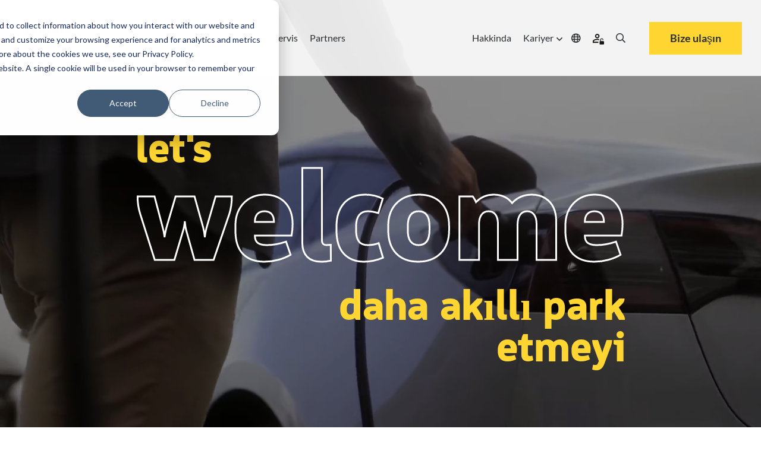

--- FILE ---
content_type: text/html; charset=UTF-8
request_url: https://www.skidata.com/tr-tr/cozumler/mobilite-ve-otopark
body_size: 22783
content:
<!doctype html><html lang="tr-tr" class=""><head>
    <meta charset="utf-8">
    
    <link rel="preconnect" href="https://ka-p.fontawesome.com" crossorigin>
    <link rel="preconnect" href="https://kit.fontawesome.com" crossorigin>
    
    
    <!-- DNS prefetch for FontAwesome to improve connection speed -->
    <link rel="dns-prefetch" href="https://ka-p.fontawesome.com">
    <link rel="dns-prefetch" href="https://kit.fontawesome.com">
    
    <!-- Optimized FontAwesome font preloads - only latest versions -->
    <link rel="preload" as="font" type="font/woff2" href="https://ka-p.fontawesome.com/releases/v5.15.3/webfonts/pro-fa-solid-900-5.11.0.woff2" crossorigin="anonymous">
    <link rel="preload" as="font" type="font/woff2" href="https://ka-p.fontawesome.com/releases/v5.15.3/webfonts/pro-fa-regular-400-5.11.0.woff2" crossorigin="anonymous">
    <link rel="preload" as="font" type="font/woff2" href="https://ka-p.fontawesome.com/releases/v5.15.3/webfonts/pro-fa-light-300-5.11.0.woff2" crossorigin="anonymous">
    
    <link rel="preload" as="font" type="font/woff2" href="https://ka-p.fontawesome.com/releases/v5.15.3/webfonts/pro-fa-regular-400-5.11.0.woff2" crossorigin="anonymous">
    <link rel="preload" as="font" type="font/woff2" href="https://ka-p.fontawesome.com/releases/v5.15.3/webfonts/pro-fa-light-300-5.11.0.woff2" crossorigin="anonymous">
    <link rel="preload" as="font" type="font/woff2" href="https://ka-p.fontawesome.com/releases/v5.15.3/webfonts/pro-fa-solid-900-5.11.0.woff2" crossorigin="anonymous">
    
    <!-- FontAwesome fallback to prevent FOUT -->
    <style>
    .fa, .fas, .far, .fal, .fab {
        font-family: 'Font Awesome 5 Pro' !important;
        font-style: normal;
        font-weight: 900;
        font-display: swap;
    }
    .far { font-weight: 400; }
    .fal { font-weight: 300; }
    .fab { font-family: 'Font Awesome 5 Brands' !important; }
    </style>
    
    <title>SKIDATA Mobility &amp; Otopark Çözümlerine Genel Bakış</title>
    <link rel="shortcut icon" href="https://www.skidata.com/hubfs/Skidata-favicon.ico">
    <meta name="description" content="Mobilite ile Daha Akıllı Park &amp; Engelsiz Otopark Sistemleri ile Park Çözümleri. PTS, entegre Otopark Yönetim Platformu">
    
    
    
    
    
    
    
    
    
    
    
    <meta name="viewport" content="width=device-width, initial-scale=1">

    
    <meta property="og:description" content="Mobilite ile Daha Akıllı Park &amp; Engelsiz Otopark Sistemleri ile Park Çözümleri. PTS, entegre Otopark Yönetim Platformu">
    <meta property="og:title" content="SKIDATA Mobility &amp; Otopark Çözümlerine Genel Bakış">
    <meta name="twitter:description" content="Mobilite ile Daha Akıllı Park &amp; Engelsiz Otopark Sistemleri ile Park Çözümleri. PTS, entegre Otopark Yönetim Platformu">
    <meta name="twitter:title" content="SKIDATA Mobility &amp; Otopark Çözümlerine Genel Bakış">

    

    
    <style>
a.cta_button{-moz-box-sizing:content-box !important;-webkit-box-sizing:content-box !important;box-sizing:content-box !important;vertical-align:middle}.hs-breadcrumb-menu{list-style-type:none;margin:0px 0px 0px 0px;padding:0px 0px 0px 0px}.hs-breadcrumb-menu-item{float:left;padding:10px 0px 10px 10px}.hs-breadcrumb-menu-divider:before{content:'›';padding-left:10px}.hs-featured-image-link{border:0}.hs-featured-image{float:right;margin:0 0 20px 20px;max-width:50%}@media (max-width: 568px){.hs-featured-image{float:none;margin:0;width:100%;max-width:100%}}.hs-screen-reader-text{clip:rect(1px, 1px, 1px, 1px);height:1px;overflow:hidden;position:absolute !important;width:1px}
</style>

<link rel="stylesheet" href="https://www.skidata.com/hubfs/hub_generated/template_assets/1/219639063749/1764592527014/template_main.min.css">
<link rel="stylesheet" href="https://www.skidata.com/hubfs/hub_generated/template_assets/1/219639063777/1764592519366/template_theme-overrides.min.css">
<link rel="stylesheet" href="https://www.skidata.com/hubfs/hub_generated/module_assets/1/219639067835/1748356976822/module_hd-mega-menu.min.css">

<style>
  .hd-header .mega-menu a.hd_nav_links {
    color: rgba(43, 47, 51, 1.0);
  }

  .hd-header .desktop_nav .mega-menu ul li a.hd_nav_links {
    background: linear-gradient(90deg,rgba(100,200,200,0),rgba(100,200,200,0)),linear-gradient(90deg,#ffd631,#ffd631,#ffd631);
    background-size: 100% 3px,0 3px;
    background-position: 100% 100%,0 100%;
    background-repeat: no-repeat;
    transition: background-size .4s;
    text-decoration: none;
  }

  .hd-header .desktop_nav .menu_icons:hover > i {
    color: rgba(255, 214, 49, 1.0);
  }

  .hd-header .mega-menu .nav-tabs .nav-item.show .nav-link, .hd-header .mega-menu .nav-tabs .nav-link.active {
    background-color: rgba(255, 255, 255, 1.0);
    color: rgba(43, 47, 51, 1.0);
  }

  .hd-header .mega-menu .nav-tabs .nav-item.show .nav-link,
  .hd-header .mega-menu .nav-tabs .nav-link,
  .hd-header .desktop_nav .mega-menu ul li div.drop_down nav {
    background-color: rgba(229, 228, 232, 1.0);
    color: rgba(43, 47, 51, 1.0);
  }

  .hd-header ul li a {
    color: rgba(43, 47, 51, 1.0);
  }

  .hd-header ul li a:hover {
    color: rgba(43, 47, 51, 1.0);
  }

  
</style>

<link rel="stylesheet" href="https://www.skidata.com/hubfs/hub_generated/module_assets/1/219639066865/1753887699698/module_hd-welcome-banner.min.css">

<style>
  
  .overlay-bg-image {
    background-color: rgba(0, 0, 0, 0.4);
  }
  
  
  
  video#background-video {
    height: 100%;
  }
  .hd-hero-banner--inner {
    left: 0;
    right: 0;
    top: 0;
    bottom: 0;
    margin: auto;
    width: fit-content;
    height: fit-content;
    
    padding: 250px 0 140px 0;
    
  }
  .hd-hero-banner {
    height: auto;
  }
  .scroll-down-btn {
    color: #fff;
  }
  .sub-text h3,
  .sub-text h1 {
    font-size: 6vw;
  }
  .sub-text-1 h3 {
    line-height: 0;
  }
  
  @media (min-width: 1200px) {
    
    .large_text {
      font-size: 210px;
    }
    .sub-text h3,
    .sub-text h1 {
      font-size: 70px;
    }
    .banner-cta-wrapper {
      top: -3vw;
    }
    
  }

  
  @media (min-width: 1920px) {
    .large_text {
      font-size: 230px;
    }
    .sub-text h3,
    .sub-text h1 {
      font-size: 74px;
    }
    .banner-cta-wrapper {
      top: -60px;
    }
  }
  

</style>

<link rel="stylesheet" href="https://www.skidata.com/hubfs/hub_generated/module_assets/1/219639066855/1762442905760/module_hd-segment-overview.min.css">

<style>
  #hs_cos_wrapper_module_16650548721784 .grid-card {
  position:relative;
  padding:0 1rem;
}

#hs_cos_wrapper_module_16650548721784 .grid-card:first-child { padding:40px 0 0 0; }

#hs_cos_wrapper_module_16650548721784 .grid-card-link {
  position:absolute;
  height:100%;
  width:100%;
  left:0;
  top:0;
  z-index:999;
}

#hs_cos_wrapper_module_16650548721784 .grid-card-img:before {
  content:'';
  position:absolute;
  top:0;
  bottom:0;
  left:0;
  right:0;
  background-color:rgba(255,214,49,0%);
  opacity:0;
  transition:opacity 0.3s ease;
}

#hs_cos_wrapper_module_16650548721784 .grid-card-img:before {
  content:'';
  position:absolute;
  top:0;
  bottom:0;
  left:0;
  right:0;
  background-color:rgba(255,214,49,0%);
  opacity:0;
  transition:opacity 0.3s ease;
  z-index:99;
}

#hs_cos_wrapper_module_16650548721784 .grid-card-content {
  position:relative;
  display:flex;
  align-items:center;
  background-color:rgba(242,242,242,100%);
  padding:25px 50px 25px 22px;
}

#hs_cos_wrapper_module_16650548721784 .grid-card-content-text {
  position:relative;
  flex:100%;
  font-size:30px;
  line-height:1.3;
  font-weight:400;
}

#hs_cos_wrapper_module_16650548721784 .grid-card-content-text:after { color:#2B2F33; }

#hs_cos_wrapper_module_16650548721784 .grid-card:hover .grid-card-img:before { opacity:1; }

#hs_cos_wrapper_module_16650548721784 .grid-card:hover .grid-card-content-text:after {
  right:-32px;
  color:#2B2F33;
}

#hs_cos_wrapper_module_16650548721784 .segments-container span.pagingInfo-module_16650548721784 {
  text-align:center;
  display:block;
  margin-top:30px;
  font-size:18px;
  font-family:Lato_font_bold;
}

@media (min-width:992px) {
  #hs_cos_wrapper_module_16650548721784 .segments-container span.pagingInfo-module_16650548721784 { display:none; }
}

</style>


    <style>
      #hs_cos_wrapper_module_16650548721784 .segments-container .slick-dots { display:none !important; }

    </style>
    

<style>
  #hs_cos_wrapper_module_16650568799326 .grid-card {
  position:relative;
  padding:0 1rem;
}

#hs_cos_wrapper_module_16650568799326 .grid-card:first-child { padding:40px 0 0 0; }

#hs_cos_wrapper_module_16650568799326 .grid-card-link {
  position:absolute;
  height:100%;
  width:100%;
  left:0;
  top:0;
  z-index:999;
}

#hs_cos_wrapper_module_16650568799326 .grid-card-img:before {
  content:'';
  position:absolute;
  top:0;
  bottom:0;
  left:0;
  right:0;
  background-color:rgba(255,214,49,0%);
  opacity:0;
  transition:opacity 0.3s ease;
}

#hs_cos_wrapper_module_16650568799326 .grid-card-img:before {
  content:'';
  position:absolute;
  top:0;
  bottom:0;
  left:0;
  right:0;
  background-color:rgba(255,214,49,0%);
  opacity:0;
  transition:opacity 0.3s ease;
  z-index:99;
}

#hs_cos_wrapper_module_16650568799326 .grid-card-content {
  position:relative;
  display:flex;
  align-items:center;
  background-color:rgba(242,242,242,100%);
  padding:25px 50px 25px 22px;
}

#hs_cos_wrapper_module_16650568799326 .grid-card-content-text {
  position:relative;
  flex:100%;
  font-size:30px;
  line-height:1.3;
  font-weight:400;
}

#hs_cos_wrapper_module_16650568799326 .grid-card-content-text:after { color:#2B2F33; }

#hs_cos_wrapper_module_16650568799326 .grid-card:hover .grid-card-img:before { opacity:1; }

#hs_cos_wrapper_module_16650568799326 .grid-card:hover .grid-card-content-text:after {
  right:-32px;
  color:#2B2F33;
}

#hs_cos_wrapper_module_16650568799326 .segments-container span.pagingInfo-module_16650568799326 {
  text-align:center;
  display:block;
  margin-top:30px;
  font-size:18px;
  font-family:Lato_font_bold;
}

@media (min-width:992px) {
  #hs_cos_wrapper_module_16650568799326 .segments-container span.pagingInfo-module_16650568799326 { display:none; }
}

</style>


    <style>
      #hs_cos_wrapper_module_16650568799326 .segments-container .slick-dots { display:none !important; }

    </style>
    

<style>
  #hs_cos_wrapper_module_1667488489769 .grid-card {
  position:relative;
  padding:0 1rem;
}

#hs_cos_wrapper_module_1667488489769 .grid-card:first-child { padding:40px 0 0 0; }

#hs_cos_wrapper_module_1667488489769 .grid-card-link {
  position:absolute;
  height:100%;
  width:100%;
  left:0;
  top:0;
  z-index:999;
}

#hs_cos_wrapper_module_1667488489769 .grid-card-img:before {
  content:'';
  position:absolute;
  top:0;
  bottom:0;
  left:0;
  right:0;
  background-color:rgba(255,214,49,0%);
  opacity:0;
  transition:opacity 0.3s ease;
}

#hs_cos_wrapper_module_1667488489769 .grid-card-img:before {
  content:'';
  position:absolute;
  top:0;
  bottom:0;
  left:0;
  right:0;
  background-color:rgba(255,214,49,0%);
  opacity:0;
  transition:opacity 0.3s ease;
  z-index:99;
}

#hs_cos_wrapper_module_1667488489769 .grid-card-content {
  position:relative;
  display:flex;
  align-items:center;
  background-color:rgba(242,242,242,100%);
  padding:25px 50px 25px 22px;
}

#hs_cos_wrapper_module_1667488489769 .grid-card-content-text {
  position:relative;
  flex:100%;
  font-size:30px;
  line-height:1.3;
  font-weight:400;
}

#hs_cos_wrapper_module_1667488489769 .grid-card-content-text:after { color:#2B2F33; }

#hs_cos_wrapper_module_1667488489769 .grid-card:hover .grid-card-img:before { opacity:1; }

#hs_cos_wrapper_module_1667488489769 .grid-card:hover .grid-card-content-text:after {
  right:-32px;
  color:#2B2F33;
}

#hs_cos_wrapper_module_1667488489769 .segments-container span.pagingInfo-module_1667488489769 {
  text-align:center;
  display:block;
  margin-top:30px;
  font-size:18px;
  font-family:Lato_font_bold;
}

@media (min-width:992px) {
  #hs_cos_wrapper_module_1667488489769 .segments-container span.pagingInfo-module_1667488489769 { display:none; }
}

</style>


    <style>
      #hs_cos_wrapper_module_1667488489769 .segments-container .slick-dots { display:none !important; }

    </style>
    
<link rel="stylesheet" href="https://www.skidata.com/hubfs/hub_generated/module_assets/1/219639066837/1744421004835/module_hd-quotes-module.min.css">

<style>
  #hs_cos_wrapper_module_16935506965977 .hd-skidata-quotes-section-wrapper {
  padding:125px 0px 75px 0px;
  background-color:#ffffff;
}

#hs_cos_wrapper_module_16935506965977 .hd-skidata-quotes-section-wrapper .hd-skidata-quotes-module-wrapper { background-color:#F2F2F2; }

#hs_cos_wrapper_module_16935506965977 .hd-skidata-quote-content-area .hd-skidata-quote-richtext-row p { color:rgba(43,47,51,1.0); }

#hs_cos_wrapper_module_16935506965977 .hd-skidata-quote-content-area .hd-skidata-quote-fullname-row p { color:rgba(43,47,51,1.0); }

#hs_cos_wrapper_module_16935506965977 .hd-skidata-quote-content-area .hd-skidata-quote-symbol-row:after { color:rgba(43,47,51,1.0); }

#hs_cos_wrapper_module_16935506965977 .hd-skidata-quotes-module-content .hd-skidata-quote-content-area { padding:40px 0px 60px 0px; }

@media (min-width:768px) {
  #hs_cos_wrapper_module_16935506965977 .hd-skidata-quotes-section-wrapper { padding:150px 0px 100px 0px; }
}

@media (min-width:992px) {
  #hs_cos_wrapper_module_16935506965977 .hd-skidata-quotes-section-wrapper { padding:85px 0px 0px 0px; }
}

</style>

<link rel="stylesheet" href="https://www.skidata.com/hubfs/hub_generated/module_assets/1/219637945569/1744420982830/module_hd-cta-banner.min.css">

<style>
	#hs_cos_wrapper_dnd_area-module-15 .hd-cta-banner { background-color:rgba(255,214,49,100%); }

</style>

<link rel="stylesheet" href="https://www.skidata.com/hubfs/hub_generated/module_assets/1/219637945581/1744420986390/module_hd-skidata-image-text-module.min.css">

<style>
  #hs_cos_wrapper_dnd_area-module-9 .hd-skidata-image-richtext-module-wrapper .hd-skidata-image-richtext-content-wrapper .hd-skidata-image-col { order:1; }

#hs_cos_wrapper_dnd_area-module-9 .hd-skidata-image-richtext-module-wrapper .hd-skidata-image-richtext-content-wrapper .hd-skidata-text-col { order:2; }

@media (min-width:768px) {
  #hs_cos_wrapper_dnd_area-module-9 .hd-skidata-image-richtext-module-wrapper .hd-skidata-image-richtext-content-wrapper .hd-skidata-image-col { order:1; }

  #hs_cos_wrapper_dnd_area-module-9 .hd-skidata-image-richtext-module-wrapper .hd-skidata-image-richtext-content-wrapper .hd-skidata-text-col { order:2; }
}

@media (min-width:992px) {
  #hs_cos_wrapper_dnd_area-module-9 .hd-skidata-image-richtext-module-wrapper .hd-skidata-image-richtext-content-wrapper .hd-skidata-image-col { order:1; }

  #hs_cos_wrapper_dnd_area-module-9 .hd-skidata-image-richtext-module-wrapper .hd-skidata-image-richtext-content-wrapper .hd-skidata-text-col {
    order:2;
    padding-left:100px;
  }
}

</style>


<style>
  #hs_cos_wrapper_module_16656488712494 .hd-skidata-image-richtext-module-wrapper .hd-skidata-image-richtext-content-wrapper .hd-skidata-image-col { order:1; }

#hs_cos_wrapper_module_16656488712494 .hd-skidata-image-richtext-module-wrapper .hd-skidata-image-richtext-content-wrapper .hd-skidata-text-col { order:2; }

@media (min-width:768px) {
  #hs_cos_wrapper_module_16656488712494 .hd-skidata-image-richtext-module-wrapper .hd-skidata-image-richtext-content-wrapper .hd-skidata-image-col { order:2; }

  #hs_cos_wrapper_module_16656488712494 .hd-skidata-image-richtext-module-wrapper .hd-skidata-image-richtext-content-wrapper .hd-skidata-text-col { order:1; }
}

@media (min-width:992px) {
  #hs_cos_wrapper_module_16656488712494 .hd-skidata-image-richtext-module-wrapper .hd-skidata-image-richtext-content-wrapper .hd-skidata-image-col { order:2; }

  #hs_cos_wrapper_module_16656488712494 .hd-skidata-image-richtext-module-wrapper .hd-skidata-image-richtext-content-wrapper .hd-skidata-text-col {
    order:1;
    padding-right:100px;
  }
}

</style>


<style>
  #hs_cos_wrapper_dnd_area-module-11 .hd-skidata-image-richtext-module-wrapper .hd-skidata-image-richtext-content-wrapper .hd-skidata-image-col { order:1; }

#hs_cos_wrapper_dnd_area-module-11 .hd-skidata-image-richtext-module-wrapper .hd-skidata-image-richtext-content-wrapper .hd-skidata-text-col { order:2; }

@media (min-width:768px) {
  #hs_cos_wrapper_dnd_area-module-11 .hd-skidata-image-richtext-module-wrapper .hd-skidata-image-richtext-content-wrapper .hd-skidata-image-col { order:1; }

  #hs_cos_wrapper_dnd_area-module-11 .hd-skidata-image-richtext-module-wrapper .hd-skidata-image-richtext-content-wrapper .hd-skidata-text-col { order:2; }
}

@media (min-width:992px) {
  #hs_cos_wrapper_dnd_area-module-11 .hd-skidata-image-richtext-module-wrapper .hd-skidata-image-richtext-content-wrapper .hd-skidata-image-col { order:1; }

  #hs_cos_wrapper_dnd_area-module-11 .hd-skidata-image-richtext-module-wrapper .hd-skidata-image-richtext-content-wrapper .hd-skidata-text-col {
    order:2;
    padding-left:100px;
  }
}

</style>


<style>
  #hs_cos_wrapper_module_16656491094995 .hd-skidata-image-richtext-module-wrapper .hd-skidata-image-richtext-content-wrapper .hd-skidata-image-col { order:1; }

#hs_cos_wrapper_module_16656491094995 .hd-skidata-image-richtext-module-wrapper .hd-skidata-image-richtext-content-wrapper .hd-skidata-text-col { order:2; }

@media (min-width:768px) {
  #hs_cos_wrapper_module_16656491094995 .hd-skidata-image-richtext-module-wrapper .hd-skidata-image-richtext-content-wrapper .hd-skidata-image-col { order:2; }

  #hs_cos_wrapper_module_16656491094995 .hd-skidata-image-richtext-module-wrapper .hd-skidata-image-richtext-content-wrapper .hd-skidata-text-col { order:1; }
}

@media (min-width:992px) {
  #hs_cos_wrapper_module_16656491094995 .hd-skidata-image-richtext-module-wrapper .hd-skidata-image-richtext-content-wrapper .hd-skidata-image-col { order:2; }

  #hs_cos_wrapper_module_16656491094995 .hd-skidata-image-richtext-module-wrapper .hd-skidata-image-richtext-content-wrapper .hd-skidata-text-col {
    order:1;
    padding-right:100px;
  }
}

</style>


<style>
  #hs_cos_wrapper_module_16675545092245 .hd-skidata-image-richtext-module-wrapper .hd-skidata-image-richtext-content-wrapper .hd-skidata-image-col { order:1; }

#hs_cos_wrapper_module_16675545092245 .hd-skidata-image-richtext-module-wrapper .hd-skidata-image-richtext-content-wrapper .hd-skidata-text-col { order:2; }

@media (min-width:768px) {
  #hs_cos_wrapper_module_16675545092245 .hd-skidata-image-richtext-module-wrapper .hd-skidata-image-richtext-content-wrapper .hd-skidata-image-col { order:2; }

  #hs_cos_wrapper_module_16675545092245 .hd-skidata-image-richtext-module-wrapper .hd-skidata-image-richtext-content-wrapper .hd-skidata-text-col { order:1; }
}

@media (min-width:992px) {
  #hs_cos_wrapper_module_16675545092245 .hd-skidata-image-richtext-module-wrapper .hd-skidata-image-richtext-content-wrapper .hd-skidata-image-col { order:1; }

  #hs_cos_wrapper_module_16675545092245 .hd-skidata-image-richtext-module-wrapper .hd-skidata-image-richtext-content-wrapper .hd-skidata-text-col {
    order:2;
    padding-left:100px;
  }
}

</style>


<style>
  #hs_cos_wrapper_module_16675554109876 .hd-skidata-image-richtext-module-wrapper .hd-skidata-image-richtext-content-wrapper .hd-skidata-image-col { order:1; }

#hs_cos_wrapper_module_16675554109876 .hd-skidata-image-richtext-module-wrapper .hd-skidata-image-richtext-content-wrapper .hd-skidata-text-col { order:2; }

@media (min-width:768px) {
  #hs_cos_wrapper_module_16675554109876 .hd-skidata-image-richtext-module-wrapper .hd-skidata-image-richtext-content-wrapper .hd-skidata-image-col { order:1; }

  #hs_cos_wrapper_module_16675554109876 .hd-skidata-image-richtext-module-wrapper .hd-skidata-image-richtext-content-wrapper .hd-skidata-text-col { order:2; }
}

@media (min-width:992px) {
  #hs_cos_wrapper_module_16675554109876 .hd-skidata-image-richtext-module-wrapper .hd-skidata-image-richtext-content-wrapper .hd-skidata-image-col { order:2; }

  #hs_cos_wrapper_module_16675554109876 .hd-skidata-image-richtext-module-wrapper .hd-skidata-image-richtext-content-wrapper .hd-skidata-text-col {
    order:1;
    padding-right:100px;
  }
}

</style>


<style>
  #hs_cos_wrapper_module_16935507458497 .ref-wrapper .slick-slide { background-color:rgba(242,242,242,1.0); }

#hs_cos_wrapper_module_16935507458497 .ref-card-img:before { background-color:rgba(255,214,49,0.0); }

#hs_cos_wrapper_module_16935507458497 .ref-headline:before {
  content:"";
  position:absolute;
  height:4px;
  top:0;
  left:0;
  margin-left:auto;
  margin-right:auto;
  background-color:#ffd631;
  width:150px;
  right:0;
}

</style>


<style>
	#hs_cos_wrapper_dnd_area-module-35 .hd-cta-banner { background-color:rgba(255,214,49,100%); }

</style>

<link rel="stylesheet" href="https://www.skidata.com/hubfs/hub_generated/module_assets/1/219637945587/1744420988813/module_hd-social-follow.min.css">

  <style>
    #hs_cos_wrapper_module_174773313570512 .social-links { justify-content:flex-start; }

#hs_cos_wrapper_module_174773313570512 .social-links__link {
  margin-right:15px;
  margin-bottom:px;
  margin-top:50px;
}

#hs_cos_wrapper_module_174773313570512 .social-links__icon { background-color:rgba(255,255,255,0.0); }

#hs_cos_wrapper_module_174773313570512 .social-links__icon svg {
  fill:#FFD631;
  height:30px;
  width:30px;
}

#hs_cos_wrapper_module_174773313570512 .social-links__icon:hover,
#hs_cos_wrapper_module_174773313570512 .social-links__icon:focus { background-color:rgba(175,175,175,0.0); }

#hs_cos_wrapper_module_174773313570512 .social-links__icon:active { background-color:rgba(255,255,255,0.0); }

  </style>

<!-- Editor Styles -->
<style id="hs_editor_style" type="text/css">
.header-row-0-max-width-section-centering > .row-fluid {
  max-width: 1600px !important;
  margin-left: auto !important;
  margin-right: auto !important;
}
.dnd_area-row-0-force-full-width-section > .row-fluid {
  max-width: none !important;
}
.dnd_area-row-1-max-width-section-centering > .row-fluid {
  max-width: 1200px !important;
  margin-left: auto !important;
  margin-right: auto !important;
}
.dnd_area-row-3-max-width-section-centering > .row-fluid {
  max-width: 1400px !important;
  margin-left: auto !important;
  margin-right: auto !important;
}
.dnd_area-row-4-max-width-section-centering > .row-fluid {
  max-width: 1400px !important;
  margin-left: auto !important;
  margin-right: auto !important;
}
.dnd_area-row-5-max-width-section-centering > .row-fluid {
  max-width: 1400px !important;
  margin-left: auto !important;
  margin-right: auto !important;
}
.dnd_area-row-8-force-full-width-section > .row-fluid {
  max-width: none !important;
}
.dnd_area-row-9-max-width-section-centering > .row-fluid {
  max-width: 1600px !important;
  margin-left: auto !important;
  margin-right: auto !important;
}
.dnd_area-row-10-max-width-section-centering > .row-fluid {
  max-width: 1600px !important;
  margin-left: auto !important;
  margin-right: auto !important;
}
.dnd_area-row-11-max-width-section-centering > .row-fluid {
  max-width: 1600px !important;
  margin-left: auto !important;
  margin-right: auto !important;
}
.dnd_area-row-12-max-width-section-centering > .row-fluid {
  max-width: 1600px !important;
  margin-left: auto !important;
  margin-right: auto !important;
}
.dnd_area-row-13-max-width-section-centering > .row-fluid {
  max-width: 1600px !important;
  margin-left: auto !important;
  margin-right: auto !important;
}
.dnd_area-row-14-max-width-section-centering > .row-fluid {
  max-width: 1600px !important;
  margin-left: auto !important;
  margin-right: auto !important;
}
.dnd_area-row-15-max-width-section-centering > .row-fluid {
  max-width: 1700px !important;
  margin-left: auto !important;
  margin-right: auto !important;
}
.dnd_area-row-17-force-full-width-section > .row-fluid {
  max-width: none !important;
}
.widget_1693550530898-flexbox-positioning {
  display: -ms-flexbox !important;
  -ms-flex-direction: column !important;
  -ms-flex-align: center !important;
  -ms-flex-pack: start;
  display: flex !important;
  flex-direction: column !important;
  align-items: center !important;
  justify-content: flex-start;
}
.widget_1693550530898-flexbox-positioning > div {
  max-width: 100%;
  flex-shrink: 0 !important;
}
.footer-row-0-max-width-section-centering > .row-fluid {
  max-width: 1600px !important;
  margin-left: auto !important;
  margin-right: auto !important;
}
.footer-row-1-max-width-section-centering > .row-fluid {
  max-width: 1600px !important;
  margin-left: auto !important;
  margin-right: auto !important;
}
.footer-row-2-max-width-section-centering > .row-fluid {
  max-width: 1600px !important;
  margin-left: auto !important;
  margin-right: auto !important;
}
.module_17482377463784-flexbox-positioning {
  display: -ms-flexbox !important;
  -ms-flex-direction: column !important;
  -ms-flex-align: start !important;
  -ms-flex-pack: start;
  display: flex !important;
  flex-direction: column !important;
  align-items: flex-start !important;
  justify-content: flex-start;
}
.module_17482377463784-flexbox-positioning > div {
  max-width: 100%;
  flex-shrink: 0 !important;
}
/* HubSpot Styles (default) */
.header-row-0-padding {
  padding-left: 0px !important;
  padding-right: 0px !important;
}
.header-row-0-background-layers {
  background-image: linear-gradient(rgba(255, 255, 255, 0.9), rgba(255, 255, 255, 0.9)) !important;
  background-position: left top !important;
  background-size: auto !important;
  background-repeat: no-repeat !important;
}
.dnd_area-row-0-padding {
  padding-top: 0px !important;
  padding-bottom: 0px !important;
  padding-left: 0px !important;
  padding-right: 0px !important;
}
.dnd_area-row-1-padding {
  padding-top: 130px !important;
  padding-bottom: 0px !important;
}
.dnd_area-row-1-background-layers {
  background-image: linear-gradient(rgba(255, 255, 255, 1), rgba(255, 255, 255, 1)) !important;
  background-position: left top !important;
  background-size: auto !important;
  background-repeat: no-repeat !important;
}
.dnd_area-row-6-background-layers {
  background-image: linear-gradient(rgba(255, 255, 255, 1), rgba(255, 255, 255, 1)) !important;
  background-position: left top !important;
  background-size: auto !important;
  background-repeat: no-repeat !important;
}
.dnd_area-row-7-padding {
  padding-bottom: 0px !important;
}
.dnd_area-row-9-padding {
  padding-top: 45px !important;
  padding-bottom: 45px !important;
}
.dnd_area-row-9-background-layers {
  background-image: linear-gradient(rgba(255, 255, 255, 1), rgba(255, 255, 255, 1)) !important;
  background-position: left top !important;
  background-size: auto !important;
  background-repeat: no-repeat !important;
}
.dnd_area-row-11-padding {
  padding-top: 45px !important;
}
.dnd_area-row-11-background-layers {
  background-image: linear-gradient(rgba(255, 255, 255, 1), rgba(255, 255, 255, 1)) !important;
  background-position: left top !important;
  background-size: auto !important;
  background-repeat: no-repeat !important;
}
.dnd_area-row-15-padding {
  padding-left: 0px !important;
  padding-right: 0px !important;
}
.dnd_area-row-17-padding {
  padding-top: 0px !important;
  padding-bottom: 0px !important;
  padding-left: 0px !important;
  padding-right: 0px !important;
}
.dnd_area-row-17-background-layers {
  background-image: linear-gradient(rgba(255, 214, 49, 1), rgba(255, 214, 49, 1)) !important;
  background-position: left top !important;
  background-size: auto !important;
  background-repeat: no-repeat !important;
}
.cell_1662047580691-padding {
  padding-top: 0px !important;
  padding-bottom: 0px !important;
  padding-left: 0px !important;
  padding-right: 0px !important;
}
.cell_16656488712487-row-0-padding {
  padding-top: 40px !important;
  padding-bottom: 40px !important;
}
.cell_1665649109499-row-0-padding {
  padding-top: 40px !important;
  padding-bottom: 40px !important;
}
.cell_16675545092242-row-0-padding {
  padding-top: 40px !important;
  padding-bottom: 40px !important;
}
.cell_16675554109872-row-0-padding {
  padding-top: 40px !important;
  padding-bottom: 40px !important;
}
.cell_16935507458495-padding {
  padding-left: 0px !important;
  padding-right: 0px !important;
}
.footer-row-0-padding {
  padding-top: 100px !important;
  padding-bottom: 30px !important;
}
.footer-row-0-background-layers {
  background-image: linear-gradient(rgba(0, 0, 0, 1), rgba(0, 0, 0, 1)) !important;
  background-position: left top !important;
  background-size: auto !important;
  background-repeat: no-repeat !important;
}
.footer-row-1-padding {
  padding-top: 5px !important;
  padding-bottom: 0px !important;
}
.footer-row-1-background-layers {
  background-image: linear-gradient(rgba(0, 0, 0, 1), rgba(0, 0, 0, 1)) !important;
  background-position: left top !important;
  background-size: auto !important;
  background-repeat: no-repeat !important;
}
.footer-row-2-padding {
  padding-top: 40px !important;
  padding-bottom: 80px !important;
}
.footer-row-2-background-layers {
  background-image: linear-gradient(rgba(0, 0, 0, 1), rgba(0, 0, 0, 1)) !important;
  background-position: left top !important;
  background-size: auto !important;
  background-repeat: no-repeat !important;
}
/* HubSpot Styles (mobile) */
@media (max-width: 767px) {
  .dnd_area-row-11-padding {
    padding-bottom: 45px !important;
  }
}
</style>
    <script type="application/ld+json">
{"@context":"https://schema.org","@type":"VideoObject","contentUrl":"https://145683135.fs1.hubspotusercontent-eu1.net/hubfs/145683135/Skidata/Website/Global/Solutions/Mobility%20Parking/car-finder-1920x1080_AV1.mp4","dateModified":"2025-09-08T21:28:37.073Z","duration":"PT1M38.88S","height":1080,"name":"car-finder-1920x1080_AV1","thumbnailUrl":"https://145683135.fs1.hubspotusercontent-eu1.net/hubfs/145683135/Skidata/Website/Global/Solutions/Mobility%20Parking/car-finder-1920x1080_AV1.mp4/medium.jpg?t=1747323218951","uploadDate":"2025-05-15T15:33:38.944Z","width":1920}</script>

<script type="application/ld+json">
{"@context":"https://schema.org","@type":"VideoObject","contentUrl":"https://145683135.fs1.hubspotusercontent-eu1.net/hubfs/145683135/Skidata/Website/Global/Solutions/Mobility%20Parking/5_Data%20Analytics_AV1-OverviewPage.mp4","dateModified":"2025-09-08T21:28:19.571Z","duration":"PT1M9S","height":1080,"name":"5_Data Analytics_AV1-OverviewPage","thumbnailUrl":"https://145683135.fs1.hubspotusercontent-eu1.net/hubfs/145683135/Skidata/Website/Global/Solutions/Mobility%20Parking/5_Data%20Analytics_AV1-OverviewPage.mp4/medium.jpg?t=1747323211229","uploadDate":"2025-05-15T15:33:31.221Z","width":1920}</script>


    
<!--  Added by GoogleTagManager integration -->
<script>
var _hsp = window._hsp = window._hsp || [];
window.dataLayer = window.dataLayer || [];
function gtag(){dataLayer.push(arguments);}

var useGoogleConsentModeV2 = true;
var waitForUpdateMillis = 1000;



var hsLoadGtm = function loadGtm() {
    if(window._hsGtmLoadOnce) {
      return;
    }

    if (useGoogleConsentModeV2) {

      gtag('set','developer_id.dZTQ1Zm',true);

      gtag('consent', 'default', {
      'ad_storage': 'denied',
      'analytics_storage': 'denied',
      'ad_user_data': 'denied',
      'ad_personalization': 'denied',
      'wait_for_update': waitForUpdateMillis
      });

      _hsp.push(['useGoogleConsentModeV2'])
    }

    (function(w,d,s,l,i){w[l]=w[l]||[];w[l].push({'gtm.start':
    new Date().getTime(),event:'gtm.js'});var f=d.getElementsByTagName(s)[0],
    j=d.createElement(s),dl=l!='dataLayer'?'&l='+l:'';j.async=true;j.src=
    'https://www.googletagmanager.com/gtm.js?id='+i+dl;f.parentNode.insertBefore(j,f);
    })(window,document,'script','dataLayer','GTM-T6C6DR');

    window._hsGtmLoadOnce = true;
};

_hsp.push(['addPrivacyConsentListener', function(consent){
  if(consent.allowed || (consent.categories && consent.categories.analytics)){
    hsLoadGtm();
  }
}]);

</script>

<!-- /Added by GoogleTagManager integration -->

    <link rel="canonical" href="https://www.skidata.com/tr-tr/cozumler/mobilite-ve-otopark">

<script>
(function(g,e,o,t,a,r,ge,tl,y,s){
g.getElementsByTagName(o)[0].insertAdjacentHTML('afterbegin','<style id="georedirect1685111606476style">body{opacity:0.0 !important;}</style>');
s=function(){g.getElementById('georedirect1685111606476style').innerHTML='body{opacity:1.0 !important;}';};
t=g.getElementsByTagName(o)[0];y=g.createElement(e);y.async=true;
y.src='https://g10498469755.co/gr?id=-NWNTcjrxgs_sZ92a607&refurl='+g.referrer+'&winurl='+encodeURIComponent(window.location);
t.parentNode.insertBefore(y,t);y.onerror=function(){s()};
georedirect1685111606476loaded=function(redirect){var to=0;if(redirect){to=5000};
setTimeout(function(){s();},to)};
})(document,'script','head');
</script>
<meta property="og:url" content="https://www.skidata.com/tr-tr/cozumler/mobilite-ve-otopark">
<meta name="twitter:card" content="summary">
<meta http-equiv="content-language" content="tr-tr">
<link rel="alternate" hreflang="de-at" href="https://www.skidata.com/de-at/loesungen/parken-mobilitaet/">
<link rel="alternate" hreflang="de-ch" href="https://www.skidata.com/de-ch/loesungen/parken-mobilitaet">
<link rel="alternate" hreflang="de-de" href="https://www.skidata.com/de-de/loesungen/parken-mobilitaet">
<link rel="alternate" hreflang="en" href="https://www.skidata.com/solutions/mobility-parking">
<link rel="alternate" hreflang="en-ae" href="https://www.skidata.com/en-ae/solutions/mobility-parking">
<link rel="alternate" hreflang="en-au" href="https://www.skidata.com/en-au/solutions/mobility-parking">
<link rel="alternate" hreflang="en-gb" href="https://www.skidata.com/en-gb/solutions/mobility-parking">
<link rel="alternate" hreflang="en-ie" href="https://www.skidata.com/en-ie/solutions/mobility-parking">
<link rel="alternate" hreflang="en-us" href="https://www.skidata.com/en-us/solutions/mobility-parking">
<link rel="alternate" hreflang="en-za" href="https://www.skidata.com/en-za/solutions/mobility-parking">
<link rel="alternate" hreflang="es-cl" href="https://www.skidata.com/es-cl/soluciones/aparcamiento-movilidad">
<link rel="alternate" hreflang="es-es" href="https://www.skidata.com/es-es/soluciones/aparcamiento-movilidad/">
<link rel="alternate" hreflang="fr" href="https://www.skidata.com/fr/solutions/stationnement-mobilite">
<link rel="alternate" hreflang="fr-be" href="https://www.skidata.com/fr-be/solutions/stationnement-mobilite">
<link rel="alternate" hreflang="fr-ch" href="https://www.skidata.com/fr-ch/solutions/stationnement-mobilite">
<link rel="alternate" hreflang="fr-fr" href="https://www.skidata.com/fr-fr/solutions/stationnement-mobilite">
<link rel="alternate" hreflang="it-ch" href="https://www.skidata.com/it-ch/soluzioni/parcheggio-mobilita">
<link rel="alternate" hreflang="it-it" href="https://www.skidata.com/it-it/soluzioni/parcheggio-mobilita/">
<link rel="alternate" hreflang="ja-jp" href="https://www.skidata.com/ja-jp/solutions/mobility-parking">
<link rel="alternate" hreflang="nl-nl" href="https://www.skidata.com/nl-nl/oplossingen/parking-mobiliteit/overzicht">
<link rel="alternate" hreflang="pt-br" href="https://www.skidata.com/pt-br/solucoes/estacionamento-mobilidade">
<link rel="alternate" hreflang="pt-pt" href="https://www.skidata.com/pt-pt/solucoes/estacionamento-mobilidade/">
<link rel="alternate" hreflang="tr-tr" href="https://www.skidata.com/tr-tr/cozumler/mobilite-ve-otopark">







    

    <meta name="generator" content="HubSpot"></head>
    <body>
<!--  Added by GoogleTagManager integration -->
<noscript><iframe src="https://www.googletagmanager.com/ns.html?id=GTM-T6C6DR" height="0" width="0" style="display:none;visibility:hidden"></iframe></noscript>

<!-- /Added by GoogleTagManager integration -->

      <div class="body-wrapper   hs-content-id-235934263482 hs-site-page page ">
        

        
        <div data-global-resource-path="skidata/templates/partials/header.html"><header id="header" class="hd-header">
  <div class="container-fluid">
<div class="row-fluid-wrapper">
<div class="row-fluid">
<div class="span12 widget-span widget-type-cell " style="" data-widget-type="cell" data-x="0" data-w="12">

<div class="row-fluid-wrapper row-depth-1 row-number-1 dnd-section header-row-0-max-width-section-centering header-row-0-padding header-row-0-background-color header-row-0-background-layers">
<div class="row-fluid ">
<div class="span12 widget-span widget-type-cell dnd-column" style="" data-widget-type="cell" data-x="0" data-w="12">

<div class="row-fluid-wrapper row-depth-1 row-number-2 dnd-row">
<div class="row-fluid ">
<div class="span12 widget-span widget-type-custom_widget dnd-module" style="" data-widget-type="custom_widget" data-x="0" data-w="12">
<div id="hs_cos_wrapper_widget_1742900231035" class="hs_cos_wrapper hs_cos_wrapper_widget hs_cos_wrapper_type_module" style="" data-hs-cos-general-type="widget" data-hs-cos-type="module"><!-- 
This Module Has a Desktop and Mobile Version
-->

<!-- Desktop -->
<div class="desktop_nav tdes">
  <div class="mega-menu">
    <div class="menu_left">
      <div class="logo">
        <a href="/tr-tr/home"><img src="https://www.skidata.com/hubfs/New_SKIDATA_Strong-endorsed-logo_RGB.png" alt="New_SKIDATA_Strong-endorsed-logo_RGB tr-tr"></a>
      </div>
      <div>
        <ul>
          
          <li class="overlay-simple">

            
            
            
            <a class="hd_mega_open hd_nav_links" href="javascript:void(0)">Segments  <i class="fa fa-angle-down" aria-hidden="true"></i></a>
            <div class="drop_down simple_mega_menu">
              
              <span id="hs_cos_wrapper_widget_1742900231035_" class="hs_cos_wrapper hs_cos_wrapper_widget hs_cos_wrapper_type_simple_menu" style="" data-hs-cos-general-type="widget" data-hs-cos-type="simple_menu"><div id="hs_menu_wrapper_widget_1742900231035_" class="hs-menu-wrapper active-branch flyouts hs-menu-flow-horizontal" role="navigation" data-sitemap-name="" data-menu-id="" aria-label="Navigation Menu">
 <ul role="menu">
  <li class="hs-menu-item hs-menu-depth-1" role="none"><a href="/tr-tr/segments/airport-parking" role="menuitem" target="_self">Havaalani</a></li>
  <li class="hs-menu-item hs-menu-depth-1" role="none"><a href="/tr-tr/segments/city-parking" role="menuitem" target="_self">Sehir</a></li>
  <li class="hs-menu-item hs-menu-depth-1" role="none"><a href="/tr-tr/segments/parking-operator" role="menuitem" target="_self">Operatör</a></li>
  <li class="hs-menu-item hs-menu-depth-1" role="none"><a href="/tr-tr/segments/shopping-mall-parking" role="menuitem" target="_self">Alisveris Merkezi</a></li>
  <li class="hs-menu-item hs-menu-depth-1" role="none"><a href="/tr-tr/segments/office-buildings" role="menuitem" target="_self">Ofis Binasi</a></li>
  <li class="hs-menu-item hs-menu-depth-1" role="none"><a href="/tr-tr/segments/educational-building-parking" role="menuitem" target="_self">Egitim Tesisleri</a></li>
  <li class="hs-menu-item hs-menu-depth-1" role="none"><a href="/tr-tr/segments/hospital-parking" role="menuitem" target="_self">Hastane</a></li>
  <li class="hs-menu-item hs-menu-depth-1" role="none"><a href="/tr-tr/segments/mountain" role="menuitem" target="_self">Dag Lokasyonu</a></li>
  <li class="hs-menu-item hs-menu-depth-1" role="none"><a href="/tr-tr/segments/hotel-parking" role="menuitem" target="_self">Otel</a></li>
  <li class="hs-menu-item hs-menu-depth-1" role="none"><a href="/tr-tr/segments/stadium-arena" role="menuitem" target="_self">Stadyum &amp; Arena</a></li>
 </ul>
</div></span>
              
            </div>
            
          </li>
          
          <li class="mega-drop">

            
            
            

            <a class="hd_mega_open hd_nav_links 
                      hd_mega_menu" href="javascript:void(0)">
              Çözümler <i class="fa fa-angle-down" aria-hidden="true"></i>
            </a>

            <div class="drop_down hd-mega-drop-down">
              <div class="hd-mega-drop-down-inner">
                <div class="hd-mega-acc">
                  
                  <div class="hd-mega-acc-section hd-mega-hover">
                    <div class="container-fluid">
                      <div class="row">
                        <div class="col-lg-3 col-hd-3">
                          
                          <span class="mega-heading-link">
                            <div class="mega-line"></div>
                            <div class="mega-heading"><span data-hover="Otopark &amp; 
Hareketlilik">Otopark &amp; <br> Hareketlilik</span></div>
                            <a class="" href="https://www.skidata.com/tr-tr/cozumler/mobilite-ve-otopark">
                              <p class="mega-desc mega-dec-hover">Park etmenin geleceğine giden yolu döşemek</p>
                            </a>
                            
                            <div class="hd-mega-chevron"></div>
                            
                          </span>
                          
                        </div>
                        <div class="col-lg-2 col-hd-2">
                          <p class="drop_down-heading">
                            
                            Operasyonlarda verimlilik
                            
                          </p>
                          <span id="hs_cos_wrapper_widget_1742900231035_" class="hs_cos_wrapper hs_cos_wrapper_widget hs_cos_wrapper_type_simple_menu" style="" data-hs-cos-general-type="widget" data-hs-cos-type="simple_menu"><div id="hs_menu_wrapper_widget_1742900231035_" class="hs-menu-wrapper active-branch flyouts hs-menu-flow-horizontal" role="navigation" data-sitemap-name="" data-menu-id="" aria-label="Navigation Menu">
 <ul role="menu">
  <li class="hs-menu-item hs-menu-depth-1" role="none"><a href="/tr-tr/cozumler/mobilite-ve-otopark/giris-kontrolu-ve-plaka-tanima" role="menuitem" target="_self">Giriş Kontrolü ve Plaka Tanıma</a></li>
  <li class="hs-menu-item hs-menu-depth-1" role="none"><a href="/tr-tr/cozumler/mobilite-ve-otopark/izleme-kontrol" role="menuitem" target="_self">İzleme &amp; Kontrol​</a></li>
  <li class="hs-menu-item hs-menu-depth-1" role="none"><a href="/tr-tr/cozumler/mobilite-ve-otopark/raporlama-ve-analitik" role="menuitem" target="_self">Raporlama ve Analitik​</a></li>
  <li class="hs-menu-item hs-menu-depth-1" role="none"><a href="/tr-tr/cozumler/mobilite-ve-otopark/otopark-yonlendirme-ve-dijital-tabela" role="menuitem" target="_self">Otopark Yönlendirme ve Dijital Tabela​</a></li>
 </ul>
</div></span>
                        </div>
                        <div class="col-lg-2 col-hd-2">
                          <p class="drop_down-heading">Satista basarili</p>
                          <span id="hs_cos_wrapper_widget_1742900231035_" class="hs_cos_wrapper hs_cos_wrapper_widget hs_cos_wrapper_type_simple_menu" style="" data-hs-cos-general-type="widget" data-hs-cos-type="simple_menu"><div id="hs_menu_wrapper_widget_1742900231035_" class="hs-menu-wrapper active-branch flyouts hs-menu-flow-horizontal" role="navigation" data-sitemap-name="" data-menu-id="" aria-label="Navigation Menu">
 <ul role="menu">
  <li class="hs-menu-item hs-menu-depth-1" role="none"><a href="/tr-tr/cozumler/mobilite-ve-otopark/online-rezervasyonlar-abonelikler" role="menuitem" target="_self">Online Rezervasyonlar &amp; Abonelikler​</a></li>
  <li class="hs-menu-item hs-menu-depth-1" role="none"><a href="/tr-tr/cozumler/mobilite-ve-otopark/b2b-kulanici-yonetimi" role="menuitem" target="_self">B2B Kulanıcı Yönetimi​</a></li>
  <li class="hs-menu-item hs-menu-depth-1" role="none"><a href="/tr-tr/cozumler/mobilite-ve-otopark/dijital-yerinde-odeme" role="menuitem" target="_self">Dijital &amp; Yerinde Ödeme​</a></li>
  <li class="hs-menu-item hs-menu-depth-1" role="none"><a href="/tr-tr/cozumler/mobilite-ve-otopark/validasyon" role="menuitem" target="_self">Validasyon​</a></li>
 </ul>
</div></span>
                        </div>
                        <div class="col-lg-2 col-hd-2">
                          <p class="drop_down-heading">Akilli Mobilite</p>
                          <span id="hs_cos_wrapper_widget_1742900231035_" class="hs_cos_wrapper hs_cos_wrapper_widget hs_cos_wrapper_type_simple_menu" style="" data-hs-cos-general-type="widget" data-hs-cos-type="simple_menu"><div id="hs_menu_wrapper_widget_1742900231035_" class="hs-menu-wrapper active-branch flyouts hs-menu-flow-horizontal" role="navigation" data-sitemap-name="" data-menu-id="" aria-label="Navigation Menu">
 <ul role="menu">
  <li class="hs-menu-item hs-menu-depth-1" role="none"><a href="/tr-tr/cozumler/mobilite-ve-otopark/ev-sarji" role="menuitem" target="_self">EV-Şarjı​</a></li>
  <li class="hs-menu-item hs-menu-depth-1" role="none"><a href="/tr-tr/cozumler/mobilite-ve-otopark/kentsel-ve-karma-mobilite" role="menuitem" target="_self">Kentsel ve karma mobilite​</a></li>
  <li class="hs-menu-item hs-menu-depth-1" role="none"><a href="/tr-tr/cozumler/mobilite-ve-otopark/bagli-aracar" role="menuitem" target="_self">Bağlı Araçlar​</a></li>
  <li class="hs-menu-item hs-menu-depth-1" role="none"><a href="/tr-tr/cozumler/mobilite-ve-otopark/otopark-cozumu-aboneligi" role="menuitem" target="_self">Otopark Çözümü Aboneliği</a></li>
  <li class="hs-menu-item hs-menu-depth-1" role="none"><a href="/tr-tr/cozumler/mobilite-ve-otopark/akilli-sehirler" role="menuitem" target="_self">Akıllı Şehirler</a></li>
 </ul>
</div></span>
                        </div>
                        <div class="col-lg-3 col-right">
                          <div class="col-right-inner">
                            
                            
                            <a href="https://www.skidata.com/tr-tr/solutions/skidata-connect-platformu" target="_blank" rel="noopener">
                              <img src="https://www.skidata.com/hubfs/Skidata/Website/Global/Solutions/Connect/skidata-connect-large-1920x560.jpg" alt="skidata-connect-large-1920x560">
                            </a>
                            <div class="drop_down-subheading">
                              <p><strong>SKIDATA Connect</strong></p>
                            </div>
                            
                            <div class="button-wrapper">
                              
                              
                              <a class="btn quaternary-button" href="https://www.skidata.com/tr-tr/solutions/skidata-connect-platformu" target="_blank" rel="noopener">
                                <span>Devamı</span>
                              </a>
                            </div>
                            
                          </div>
                        </div>
                      </div>
                    </div>
                  </div>
                  
                  <div class="hd-mega-acc-section hd-mega-hover">
                    <div class="container-fluid">
                      <div class="row">
                        <div class="col-lg-3 col-hd-3">
                          
                          <span class="mega-heading-link">
                            <div class="mega-line"></div>
                            <div class="mega-heading"><span data-hover="Spor &amp; 
Eğlence">Spor &amp; <br> Eğlence</span></div>
                            <a class="" href="https://www.skidata.com/tr-tr/cozumler/mobilite-ve-otopark">
                              <p class="mega-desc mega-dec-hover">Her hissin beklentileri aştığı yer</p>
                            </a>
                            
                            <div class="hd-mega-chevron"></div>
                            
                          </span>
                          
                        </div>
                        <div class="col-lg-2 col-hd-2">
                          <p class="drop_down-heading">
                            
                            Dağ Lokasyonu
                            
                          </p>
                          <span id="hs_cos_wrapper_widget_1742900231035_" class="hs_cos_wrapper hs_cos_wrapper_widget hs_cos_wrapper_type_simple_menu" style="" data-hs-cos-general-type="widget" data-hs-cos-type="simple_menu"><div id="hs_menu_wrapper_widget_1742900231035_" class="hs-menu-wrapper active-branch flyouts hs-menu-flow-horizontal" role="navigation" data-sitemap-name="" data-menu-id="" aria-label="Navigation Menu">
 <ul role="menu">
  <li class="hs-menu-item hs-menu-depth-1" role="none"><a href="/tr-tr/cozumler/dag-lokasyonu/giris-kontrolu" role="menuitem" target="_self">Giriş Kontrolü​</a></li>
  <li class="hs-menu-item hs-menu-depth-1" role="none"><a href="/tr-tr/cozumler/dag-lokasyonu/izleme-kontrol" role="menuitem" target="_self">İzleme &amp; Kontrol​</a></li>
  <li class="hs-menu-item hs-menu-depth-1" role="none"><a href="/tr-tr/cozumler/dag-lokasyonu/raporlama-ve-analitik" role="menuitem" target="_self">Raporlama ve Analitik​</a></li>
  <li class="hs-menu-item hs-menu-depth-1" role="none"><a href="/tr-tr/cozumler/dag-lokasyonu/e-ticaret" role="menuitem" target="_self">e-Ticaret​</a></li>
  <li class="hs-menu-item hs-menu-depth-1" role="none"><a href="/tr-tr/cozumler/dag-lokasyonu/satis-kanali" role="menuitem" target="_self">Satış kanalı​</a></li>
  <li class="hs-menu-item hs-menu-depth-1" role="none"><a href="/tr-tr/cozumler/dag-lokasyonu/self-servis-biletleme" role="menuitem" target="_self">Self Servis Biletleme​</a></li>
  <li class="hs-menu-item hs-menu-depth-1" role="none"><a href="/tr-tr/cozumler/dag-lokasyonu/dinamik-fiyatlama" role="menuitem" target="_self">Dinamik Fiyatlama​</a></li>
  <li class="hs-menu-item hs-menu-depth-1" role="none"><a href="/tr-tr/cozumler/dag-lokasyonu/bilet-medyasi" role="menuitem" target="_self">Bilet medyası​</a></li>
  <li class="hs-menu-item hs-menu-depth-1" role="none"><a href="/tr-tr/cozumler/dag-lokasyonu/akilli-telefon-kayak-karti" role="menuitem" target="_self">Smartphone Ski Pass</a></li>
 </ul>
</div></span>
                        </div>
                        <div class="col-lg-2 col-hd-2">
                          <p class="drop_down-heading">Stadyum &amp; Arena</p>
                          <span id="hs_cos_wrapper_widget_1742900231035_" class="hs_cos_wrapper hs_cos_wrapper_widget hs_cos_wrapper_type_simple_menu" style="" data-hs-cos-general-type="widget" data-hs-cos-type="simple_menu"><div id="hs_menu_wrapper_widget_1742900231035_" class="hs-menu-wrapper active-branch flyouts hs-menu-flow-horizontal" role="navigation" data-sitemap-name="" data-menu-id="" aria-label="Navigation Menu">
 <ul role="menu">
  <li class="hs-menu-item hs-menu-depth-1" role="none"><a href="/tr-tr/cozumler/stadyumlar-eglence/giris-kontrolu" role="menuitem" target="_self">Giriş Kontrolü​</a></li>
  <li class="hs-menu-item hs-menu-depth-1" role="none"><a href="/tr-tr/cozumler/stadyumlar-eglence/akreditasyon" role="menuitem" target="_self">Akreditasyon</a></li>
  <li class="hs-menu-item hs-menu-depth-1" role="none"><a href="/tr-tr/cozumler/stadyumlar-eglence/pre-event-kontrol" role="menuitem" target="_self">Pre-event Kontrol​</a></li>
  <li class="hs-menu-item hs-menu-depth-1" role="none"><a href="/tr-tr/cozumler/stadyumlar-eglence/nfc-e-bilet" role="menuitem" target="_self">eBilet / NFC​</a></li>
 </ul>
</div></span>
                        </div>
                        <div class="col-lg-2 col-hd-2">
                          <p class="drop_down-heading">Smart Connections</p>
                          <span id="hs_cos_wrapper_widget_1742900231035_" class="hs_cos_wrapper hs_cos_wrapper_widget hs_cos_wrapper_type_simple_menu" style="" data-hs-cos-general-type="widget" data-hs-cos-type="simple_menu"><div id="hs_menu_wrapper_widget_1742900231035_" class="hs-menu-wrapper active-branch flyouts hs-menu-flow-horizontal" role="navigation" data-sitemap-name="" data-menu-id="" aria-label="Navigation Menu">
 <ul role="menu">
  <li class="hs-menu-item hs-menu-depth-1" role="none"><a href="/tr-tr/cozumler/dag-lokasyonu/is-ortaig-entegrasyonlari" role="menuitem" target="_self">İş ortağı entegrasyonları​</a></li>
  <li class="hs-menu-item hs-menu-depth-1" role="none"><a href="/tr-tr/cozumler/dag-lokasyonu/etkinlik-satisi" role="menuitem" target="_self">Etkinlik satışı​</a></li>
  <li class="hs-menu-item hs-menu-depth-1" role="none"><a href="/tr-tr/cozumler/dag-lokasyonu/dolap-kiralama" role="menuitem" target="_self">Dolap kiralama​</a></li>
 </ul>
</div></span>
                        </div>
                        <div class="col-lg-3 col-right">
                          <div class="col-right-inner">
                            
                            
                            <a href="https://www.skidata.com/tr-tr/solutions/skidata-connect-platformu">
                              <img src="https://www.skidata.com/hubfs/Skidata/Website/Global/Solutions/Connect/skidata-connect-large-1920x560.jpg" alt="skidata-connect-large-1920x560">
                            </a>
                            <div class="drop_down-subheading">
                              <p><strong>SKIDATA Connect</strong></p>
<p>&nbsp;</p>
                            </div>
                            
                            <div class="button-wrapper">
                              
                              
                              <a class="btn quaternary-button" href="https://www.skidata.com/tr-tr/solutions/skidata-connect-platformu">
                                <span>Devamı</span>
                              </a>
                            </div>
                            
                          </div>
                        </div>
                      </div>
                    </div>
                  </div>
                  
                </div>
              </div>
            </div>

            
          </li>
          
          <li class="default">

            
            
            
            <a href="https://www.skidata.com/tr-tr/references" class="hd_nav_links">
              Referanslar
            </a>
            
          </li>
          
          <li class="default">

            
            
            
            <a href="https://www.skidata.com/tr-tr/servis" class="hd_nav_links">
              Servis
            </a>
            
          </li>
          
          <li class="default">

            
            
            
            <a href="https://www.skidata.com/tr-tr/partner" class="hd_nav_links">
              Partners
            </a>
            
          </li>
          
        </ul>
      </div>
    </div>
    <div class="menu_right">
      <ul>
        
        <li>
          
          
          
          <a href="https://www.skidata.com/tr-tr/hakinda" class="hd_nav_links">
            Hakkinda
          </a>
          
        </li>
        
        <li>
          
          
          
          <a class="hd_mega_open hd_nav_links" href="https://www.skidata.com/tr-tr/kariyer">Kariyer <i class="fa fa-angle-down" aria-hidden="true"></i></a>
          <div class="drop_down simple_dropdown">
            
            <span id="hs_cos_wrapper_widget_1742900231035_" class="hs_cos_wrapper hs_cos_wrapper_widget hs_cos_wrapper_type_simple_menu" style="" data-hs-cos-general-type="widget" data-hs-cos-type="simple_menu"><div id="hs_menu_wrapper_widget_1742900231035_" class="hs-menu-wrapper active-branch flyouts hs-menu-flow-horizontal" role="navigation" data-sitemap-name="" data-menu-id="" aria-label="Navigation Menu">
 <ul role="menu">
  <li class="hs-menu-item hs-menu-depth-1" role="none"><a href="/tr-tr/kariyer" role="menuitem" target="_self">Neden SKIDATA</a></li>
  <li class="hs-menu-item hs-menu-depth-1" role="none"><a href="/jobs/career" role="menuitem" target="_self">İş Fırsatları</a></li>
 </ul>
</div></span>
            
          </div>
          
        </li>
        
        
        <li class="menu_icons">
          <i class="fa fa-globe" aria-hidden="true" type="button" data-toggle="modal" data-target="#languageSwitcherDesktop"></i>
          <!-- Modal -->
          <div class="modal fade" id="languageSwitcherDesktop" tabindex="-1" role="dialog" aria-labelledby="languageSwitcherLabelDesktop" aria-hidden="true">
            <div class="modal-dialog" role="document">
              <div class="modal-content">
                <div class="modal-header">
                  <button type="button" class="close" data-dismiss="modal" aria-label="Close">
                    <span aria-hidden="true">×</span>
                  </button>
                </div>     
                <div class="modal-body">
                  <main>
                    <div class="select-location-header">
                      <h2>Select your location</h2>
                    </div>
                    
                    <div class="container">
                      <div class="row">
                        <div class="col-12">
                          <h4 class="region-heading">Corporate</h4>
                        </div>
                      </div>
                      <div class="row">
                        
                        <div class="col-lg-3">
                          <h6>English</h6>
                          
                          
                            
                              <p><a href="/solutions/mobility-parking">English</a></p>
                            
                             
                          
                          
                        </div>
                        
                      </div>
                    </div>
                    
                    <div class="container">
                      <div class="row">
                        <div class="col-12">
                          <h4 class="region-heading">APAC</h4>
                        </div>
                      </div>
                      <div class="row">
                        
                        <div class="col-lg-3">
                          <h6>Australasia</h6>
                          
                          
                            
                              <p><a href="/en-au/solutions/mobility-parking">English</a></p>
                            
                             
                          
                          
                        </div>
                        
                        <div class="col-lg-3">
                          <h6>日本</h6>
                          
                          
                            
                              <p><a href="/ja-jp/solutions/mobility-parking">日本語</a></p>
                            
                             
                          
                          
                        </div>
                        
                      </div>
                    </div>
                    
                    <div class="container">
                      <div class="row">
                        <div class="col-12">
                          <h4 class="region-heading">MEA</h4>
                        </div>
                      </div>
                      <div class="row">
                        
                        <div class="col-lg-3">
                          <h6>South Africa</h6>
                          
                          
                            
                              <p><a href="/en-za/solutions/mobility-parking">English</a></p>
                            
                             
                          
                          
                        </div>
                        
                        <div class="col-lg-3">
                          <h6>Tunisie</h6>
                          
                          
                            
                              <p><a href="/fr/solutions/stationnement-mobilite">Français</a></p>
                            
                             
                          
                          
                        </div>
                        
                        <div class="col-lg-3">
                          <h6>Türkiye</h6>
                          
                          
                            
                              <p><a href="/">Türkçe</a></p>
                            
                             
                          
                          
                        </div>
                        
                        <div class="col-lg-3">
                          <h6>MEA (incl GCC)</h6>
                          
                          
                            
                              <p><a href="/en-ae/solutions/mobility-parking">English</a></p>
                            
                             
                          
                          
                        </div>
                        
                      </div>
                    </div>
                    
                    <div class="container">
                      <div class="row">
                        <div class="col-12">
                          <h4 class="region-heading">North America</h4>
                        </div>
                      </div>
                      <div class="row">
                        
                        <div class="col-lg-3">
                          <h6>United States</h6>
                          
                          
                            
                              <p><a href="/en-us/solutions/mobility-parking">English</a></p>
                            
                             
                          
                          
                        </div>
                        
                      </div>
                    </div>
                    
                    <div class="container">
                      <div class="row">
                        <div class="col-12">
                          <h4 class="region-heading">Europe</h4>
                        </div>
                      </div>
                      <div class="row">
                        
                        <div class="col-lg-3">
                          <h6>Benelux</h6>
                          
                          
                            
                              <p><a href="/fr-be/solutions/stationnement-mobilite">Français</a></p>
                            
                             
                          
                          
                          
                            
                              <p><a href="/nl-nl/oplossingen/parking-mobiliteit/overzicht">Nederlands</a></p>
                            
                             
                          
                          
                        </div>
                        
                        <div class="col-lg-3">
                          <h6>Deutschland</h6>
                          
                          
                            
                              <p><a href="/de-de/loesungen/parken-mobilitaet">Deutsch</a></p>
                            
                             
                          
                          
                        </div>
                        
                        <div class="col-lg-3">
                          <h6>España</h6>
                          
                          
                            
                              <p><a href="/es-es/soluciones/aparcamiento-movilidad/">Español</a></p>
                            
                             
                          
                          
                        </div>
                        
                        <div class="col-lg-3">
                          <h6>France</h6>
                          
                          
                            
                              <p><a href="/fr-fr/solutions/stationnement-mobilite">Français</a></p>
                            
                             
                          
                          
                        </div>
                        
                        <div class="col-lg-3">
                          <h6>Ireland</h6>
                          
                          
                            
                              <p><a href="/en-ie/solutions/mobility-parking">English</a></p>
                            
                             
                          
                          
                        </div>
                        
                        <div class="col-lg-3">
                          <h6>Italia</h6>
                          
                          
                            
                              <p><a href="/it-it/soluzioni/parcheggio-mobilita/">Italiano</a></p>
                            
                             
                          
                          
                        </div>
                        
                        <div class="col-lg-3">
                          <h6>Nordics</h6>
                          
                          
                            
                              <p><a href="/en-nordics/home">English</a></p>
                            
                             
                          
                          
                        </div>
                        
                        <div class="col-lg-3">
                          <h6>Portugal</h6>
                          
                          
                            
                              <p><a href="/pt-pt/solucoes/estacionamento-mobilidade/">Português</a></p>
                            
                             
                          
                          
                        </div>
                        
                        <div class="col-lg-3">
                          <h6>Schweiz/Suisse/ Svizzera</h6>
                          
                          
                            
                              <p><a href="/de-ch/loesungen/parken-mobilitaet">Deutsch</a></p>
                            
                             
                          
                          
                          
                            
                              <p><a href="/fr-ch/solutions/stationnement-mobilite">Français</a></p>
                            
                             
                          
                          
                          
                            
                              <p><a href="/it-ch/soluzioni/parcheggio-mobilita">Italiano</a></p>
                            
                             
                          
                          
                        </div>
                        
                        <div class="col-lg-3">
                          <h6>United Kingdom</h6>
                          
                          
                            
                              <p><a href="/en-gb/solutions/mobility-parking">English</a></p>
                            
                             
                          
                          
                        </div>
                        
                        <div class="col-lg-3">
                          <h6>Österreich</h6>
                          
                          
                            
                              <p><a href="/de-at/loesungen/parken-mobilitaet/">Deutsch</a></p>
                            
                             
                          
                          
                        </div>
                        
                      </div>
                    </div>
                    
                    <div class="container">
                      <div class="row">
                        <div class="col-12">
                          <h4 class="region-heading">Central &amp; South America</h4>
                        </div>
                      </div>
                      <div class="row">
                        
                        <div class="col-lg-3">
                          <h6>LATAM</h6>
                          
                          
                            
                              <p><a href="/es-cl/soluciones/aparcamiento-movilidad">Español</a></p>
                            
                             
                          
                          
                        </div>
                        
                        <div class="col-lg-3">
                          <h6>Brasil</h6>
                          
                          
                            
                              <p><a href="/pt-br/solucoes/estacionamento-mobilidade">Português</a></p>
                            
                             
                          
                          
                        </div>
                        
                      </div>
                    </div>
                    
                  </main>
                </div>
              </div>
            </div>
          </div>
        </li>
        
        
        <li class="menu_icons">
          
          
          <a href="/tr-tr/customer-portal" class="menu_icons">
<!--             <i class="fa fa-user-o" aria-hidden="true"></i> -->
            <div>
              <svg xmlns="http://www.w3.org/2000/svg" id="mdi-account-lock-open-outline" viewbox="0 0 20 19">
                <defs>
                  <style>
                    .cls-1 {
                      fill: #181715;
                    }
                  </style>
                </defs>
                <path class="cls-1" d="M8,8c2.21,0,4-1.79,4-4S10.21,0,8,0s-4,1.79-4,4,1.79,4,4,4M8,2c1.11,0,2,.9,2,2s-.89,2-2,2-2-.89-2-2,.9-2,2-2M10,16H0v-3c0-2.67,5.33-4,8-4,.91,0,2.13.16,3.35.47-.09.33-.15.68-.15,1.03v.89c-.98-.29-2.1-.49-3.2-.49-2.97,0-6.1,1.46-6.1,2.1v1.1h8.1v1.9M18.8,13h-4.3v-2.5c0-.8.7-1.3,1.5-1.3s1.5.5,1.5,1.3v.5h1.3v-.5c0-1.4-1.4-2.5-2.8-2.5s-2.8,1.1-2.8,2.5v2.5c-.6,0-1.2.6-1.2,1.2v3.5c0,.7.6,1.3,1.2,1.3h5.5c.7,0,1.3-.6,1.3-1.2v-3.5c0-.7-.6-1.3-1.2-1.3Z" />
              </svg>
            </div>
          </a>
        </li>
        
        
        <li class="nav_search menu_icons">
          <i class="fa fa-search search_toggle" aria-hidden="true"></i>
          <div class="drop_down menu_search">
            <div class="container">
              <div class="row">
                <div class="col-12">
                  <div class="hs-search-field"> 
                    <div class="hs-search-field__bar"> 
                      <form action="/hs-search-results">
                        
                        <input type="text" class="hs-search-field__input" name="term" autocomplete="off" aria-label="Search" placeholder="Arama">
                        
                        
                        
                        
                        <input type="hidden" name="language" value="tr-tr">
                        <button aria-label="Search" class="search_btn"><i class="fa fa-search" aria-hidden="true"></i></button>
                        <button class="close-search"><i class="fa fa-times search_toggle" aria-hidden="true"></i></button>
                      </form>
                    </div>
                    <ul class="hs-search-field__suggestions"></ul>
                  </div>
                </div>
              </div>
            </div>
            <div class="search_toggle bottom-search"></div>
          </div>
        </li>
        
      </ul>
      
      <div class="button-wrapper">
        
        
        <a class="btn secondary-button" href="https://www.skidata.com/tr-tr/iiletisim">
          <span>Bize ulaşın</span>
        </a>
      </div>
      
    </div>
  </div>
</div>

<!-- Mobile -->
<div class="mobile_nav">
  <div class="mega-menu">
    <div class="menu_left">
      <div class="logo">
        <a href="/tr-tr/home"><img src="https://www.skidata.com/hubfs/New_SKIDATA_Strong-endorsed-logo_RGB.png" alt="New_SKIDATA_Strong-endorsed-logo_RGB"></a>
        <button class="mobile_burger">
          <i class="fa fa-bars" aria-hidden="true"></i>
          <i class="fa fa-times search_toggle" aria-hidden="true"></i>
        </button>
      </div>
      <div class="mobile_nav_drop">
        <ul>
          
          <li>
            
            
            
            <a href="javascript:void(0)" class="hd_mega_open hd_nav_links">
              Segments 
            </a>
            <i class="fa fa-angle-down main-open" aria-hidden="true"></i>
            <div class="drop_down nav_mobile simple_mega_menu">
              <div>
                <div class="container">
                  <div class="row">
                    <div class="col-lg-2">
                      
                      <span id="hs_cos_wrapper_widget_1742900231035_" class="hs_cos_wrapper hs_cos_wrapper_widget hs_cos_wrapper_type_simple_menu" style="" data-hs-cos-general-type="widget" data-hs-cos-type="simple_menu"><div id="hs_menu_wrapper_widget_1742900231035_" class="hs-menu-wrapper active-branch flyouts hs-menu-flow-horizontal" role="navigation" data-sitemap-name="" data-menu-id="" aria-label="Navigation Menu">
 <ul role="menu">
  <li class="hs-menu-item hs-menu-depth-1" role="none"><a href="/tr-tr/segments/airport-parking" role="menuitem" target="_self">Havaalani</a></li>
  <li class="hs-menu-item hs-menu-depth-1" role="none"><a href="/tr-tr/segments/city-parking" role="menuitem" target="_self">Sehir</a></li>
  <li class="hs-menu-item hs-menu-depth-1" role="none"><a href="/tr-tr/segments/parking-operator" role="menuitem" target="_self">Operatör</a></li>
  <li class="hs-menu-item hs-menu-depth-1" role="none"><a href="/tr-tr/segments/shopping-mall-parking" role="menuitem" target="_self">Alisveris Merkezi</a></li>
  <li class="hs-menu-item hs-menu-depth-1" role="none"><a href="/tr-tr/segments/office-buildings" role="menuitem" target="_self">Ofis Binasi</a></li>
  <li class="hs-menu-item hs-menu-depth-1" role="none"><a href="/tr-tr/segments/educational-building-parking" role="menuitem" target="_self">Egitim Tesisleri</a></li>
  <li class="hs-menu-item hs-menu-depth-1" role="none"><a href="/tr-tr/segments/hospital-parking" role="menuitem" target="_self">Hastane</a></li>
  <li class="hs-menu-item hs-menu-depth-1" role="none"><a href="/tr-tr/segments/mountain" role="menuitem" target="_self">Dag Lokasyonu</a></li>
  <li class="hs-menu-item hs-menu-depth-1" role="none"><a href="/tr-tr/segments/hotel-parking" role="menuitem" target="_self">Otel</a></li>
  <li class="hs-menu-item hs-menu-depth-1" role="none"><a href="/tr-tr/segments/stadium-arena" role="menuitem" target="_self">Stadyum &amp; Arena</a></li>
 </ul>
</div></span>
                      
                    </div>
                  </div>
                </div>
              </div>
            </div>
            
          </li>
          
          <li>
            
            
            
            <a href="javascript:void(0)" class="hd_mega_open hd_nav_links">
              Çözümler
            </a>
            <i class="fa fa-angle-down main-open" aria-hidden="true"></i>
            <div class="drop_down nav_mobile">
              <div class="">
                
                <div class="sub_menu_container">
                  
                  <button class="secondary_nav_btn hd_nav_links"><span class="tab-nav-links-mobile">Otopark &amp; Hareketlilik</span></button>
                  <i class="fa fa-angle-down sub-open" aria-hidden="true"></i>
                  <div class="sub_menu_tab">
                    <div class="container">
                      <div class="row">
                        <div class="col-lg-2">
                          <ul role="menu">
                            <li role="none"><a href="https://www.skidata.com/tr-tr/cozumler/mobilite-ve-otopark" role="menuitem" target="_self">Overview</a></li>
                            <li role="none"><button class="menu-link" data-ref="operasyonlarda-verimlilik">Operasyonlarda verimlilik</button></li>
                            <div class="menu-panel" data-menu="operasyonlarda-verimlilik">
                              <div class="menu-panel-top">
                                <button type="button" class="menu-link menu-header">
                                  <i class="fas fa-chevron-left"></i>
                                  Operasyonlarda verimlilik
                                </button>
                                <span id="hs_cos_wrapper_widget_1742900231035_" class="hs_cos_wrapper hs_cos_wrapper_widget hs_cos_wrapper_type_simple_menu" style="" data-hs-cos-general-type="widget" data-hs-cos-type="simple_menu"><div id="hs_menu_wrapper_widget_1742900231035_" class="hs-menu-wrapper active-branch flyouts hs-menu-flow-horizontal" role="navigation" data-sitemap-name="" data-menu-id="" aria-label="Navigation Menu">
 <ul role="menu">
  <li class="hs-menu-item hs-menu-depth-1" role="none"><a href="/tr-tr/cozumler/mobilite-ve-otopark/giris-kontrolu-ve-plaka-tanima" role="menuitem" target="_self">Giriş Kontrolü ve Plaka Tanıma</a></li>
  <li class="hs-menu-item hs-menu-depth-1" role="none"><a href="/tr-tr/cozumler/mobilite-ve-otopark/izleme-kontrol" role="menuitem" target="_self">İzleme &amp; Kontrol​</a></li>
  <li class="hs-menu-item hs-menu-depth-1" role="none"><a href="/tr-tr/cozumler/mobilite-ve-otopark/raporlama-ve-analitik" role="menuitem" target="_self">Raporlama ve Analitik​</a></li>
  <li class="hs-menu-item hs-menu-depth-1" role="none"><a href="/tr-tr/cozumler/mobilite-ve-otopark/otopark-yonlendirme-ve-dijital-tabela" role="menuitem" target="_self">Otopark Yönlendirme ve Dijital Tabela​</a></li>
 </ul>
</div></span>
                              </div>
                              <div class="menu-panel-cta">
                                <div>
                                  <p><strong>SKIDATA Connect</strong></p>
                                </div>
                                <div>
                                  
                                  
                                  
                                  <a class="btn quaternary-button" href="https://www.skidata.com/tr-tr/solutions/skidata-connect-platformu" target="_blank" rel="noopener">
                                    <span>Devamı</span>
                                  </a>
                                  
                                </div>
                              </div>
                            </div>
                            <li role="none"><button class="menu-link" data-ref="satista-basarili">Satista basarili</button></li>
                            <div class="menu-panel" data-menu="satista-basarili">
                              <div class="menu-panel-top">
                                <button type="button" class="menu-link menu-header">
                                  <i class="fas fa-chevron-left"></i>
                                  Satista basarili
                                </button>
                                <span id="hs_cos_wrapper_widget_1742900231035_" class="hs_cos_wrapper hs_cos_wrapper_widget hs_cos_wrapper_type_simple_menu" style="" data-hs-cos-general-type="widget" data-hs-cos-type="simple_menu"><div id="hs_menu_wrapper_widget_1742900231035_" class="hs-menu-wrapper active-branch flyouts hs-menu-flow-horizontal" role="navigation" data-sitemap-name="" data-menu-id="" aria-label="Navigation Menu">
 <ul role="menu">
  <li class="hs-menu-item hs-menu-depth-1" role="none"><a href="/tr-tr/cozumler/mobilite-ve-otopark/online-rezervasyonlar-abonelikler" role="menuitem" target="_self">Online Rezervasyonlar &amp; Abonelikler​</a></li>
  <li class="hs-menu-item hs-menu-depth-1" role="none"><a href="/tr-tr/cozumler/mobilite-ve-otopark/b2b-kulanici-yonetimi" role="menuitem" target="_self">B2B Kulanıcı Yönetimi​</a></li>
  <li class="hs-menu-item hs-menu-depth-1" role="none"><a href="/tr-tr/cozumler/mobilite-ve-otopark/dijital-yerinde-odeme" role="menuitem" target="_self">Dijital &amp; Yerinde Ödeme​</a></li>
  <li class="hs-menu-item hs-menu-depth-1" role="none"><a href="/tr-tr/cozumler/mobilite-ve-otopark/validasyon" role="menuitem" target="_self">Validasyon​</a></li>
 </ul>
</div></span>
                              </div>
                              <div class="menu-panel-cta">
                                <div>
                                  <p><strong>SKIDATA Connect</strong></p>
                                </div>
                                <div>
                                  
                                  
                                  
                                  <a class="btn quaternary-button" href="https://www.skidata.com/tr-tr/solutions/skidata-connect-platformu" target="_blank" rel="noopener">
                                    <span>Devamı</span>
                                  </a>
                                  
                                </div>
                              </div>
                            </div>
                            <li role="none"><button class="menu-link" data-ref="akilli-mobilite">Akilli Mobilite</button></li>
                            <div class="menu-panel" data-menu="akilli-mobilite">
                              <div class="menu-panel-top">
                                <button type="button" class="menu-link menu-header">
                                  <i class="fas fa-chevron-left"></i>
                                  Akilli Mobilite
                                </button>
                                <span id="hs_cos_wrapper_widget_1742900231035_" class="hs_cos_wrapper hs_cos_wrapper_widget hs_cos_wrapper_type_simple_menu" style="" data-hs-cos-general-type="widget" data-hs-cos-type="simple_menu"><div id="hs_menu_wrapper_widget_1742900231035_" class="hs-menu-wrapper active-branch flyouts hs-menu-flow-horizontal" role="navigation" data-sitemap-name="" data-menu-id="" aria-label="Navigation Menu">
 <ul role="menu">
  <li class="hs-menu-item hs-menu-depth-1" role="none"><a href="/tr-tr/cozumler/mobilite-ve-otopark/ev-sarji" role="menuitem" target="_self">EV-Şarjı​</a></li>
  <li class="hs-menu-item hs-menu-depth-1" role="none"><a href="/tr-tr/cozumler/mobilite-ve-otopark/kentsel-ve-karma-mobilite" role="menuitem" target="_self">Kentsel ve karma mobilite​</a></li>
  <li class="hs-menu-item hs-menu-depth-1" role="none"><a href="/tr-tr/cozumler/mobilite-ve-otopark/bagli-aracar" role="menuitem" target="_self">Bağlı Araçlar​</a></li>
  <li class="hs-menu-item hs-menu-depth-1" role="none"><a href="/tr-tr/cozumler/mobilite-ve-otopark/otopark-cozumu-aboneligi" role="menuitem" target="_self">Otopark Çözümü Aboneliği</a></li>
  <li class="hs-menu-item hs-menu-depth-1" role="none"><a href="/tr-tr/cozumler/mobilite-ve-otopark/akilli-sehirler" role="menuitem" target="_self">Akıllı Şehirler</a></li>
 </ul>
</div></span>
                              </div>
                              <div class="menu-panel-cta">
                                <div>
                                  <p><strong>SKIDATA Connect</strong></p>
                                </div>
                                <div>
                                  
                                  
                                  
                                  <a class="btn quaternary-button" href="https://www.skidata.com/tr-tr/solutions/skidata-connect-platformu" target="_blank" rel="noopener">
                                    <span>Devamı</span>
                                  </a>
                                  
                                </div>
                              </div>
                            </div>
                          </ul>
                        </div>
                      </div>
                    </div>
                  </div>
                </div>
                
                <div class="sub_menu_container">
                  
                  <button class="secondary_nav_btn hd_nav_links"><span class="tab-nav-links-mobile">Spor &amp; Eğlence</span></button>
                  <i class="fa fa-angle-down sub-open" aria-hidden="true"></i>
                  <div class="sub_menu_tab">
                    <div class="container">
                      <div class="row">
                        <div class="col-lg-2">
                          <ul role="menu">
                            <li role="none"><a href="https://www.skidata.com/tr-tr/cozumler/mobilite-ve-otopark" role="menuitem" target="_self">Overview</a></li>
                            <li role="none"><button class="menu-link" data-ref="dağ-lokasyonu">Dağ Lokasyonu</button></li>
                            <div class="menu-panel" data-menu="dağ-lokasyonu">
                              <div class="menu-panel-top">
                                <button type="button" class="menu-link menu-header">
                                  <i class="fas fa-chevron-left"></i>
                                  Dağ Lokasyonu
                                </button>
                                <span id="hs_cos_wrapper_widget_1742900231035_" class="hs_cos_wrapper hs_cos_wrapper_widget hs_cos_wrapper_type_simple_menu" style="" data-hs-cos-general-type="widget" data-hs-cos-type="simple_menu"><div id="hs_menu_wrapper_widget_1742900231035_" class="hs-menu-wrapper active-branch flyouts hs-menu-flow-horizontal" role="navigation" data-sitemap-name="" data-menu-id="" aria-label="Navigation Menu">
 <ul role="menu">
  <li class="hs-menu-item hs-menu-depth-1" role="none"><a href="/tr-tr/cozumler/dag-lokasyonu/giris-kontrolu" role="menuitem" target="_self">Giriş Kontrolü​</a></li>
  <li class="hs-menu-item hs-menu-depth-1" role="none"><a href="/tr-tr/cozumler/dag-lokasyonu/izleme-kontrol" role="menuitem" target="_self">İzleme &amp; Kontrol​</a></li>
  <li class="hs-menu-item hs-menu-depth-1" role="none"><a href="/tr-tr/cozumler/dag-lokasyonu/raporlama-ve-analitik" role="menuitem" target="_self">Raporlama ve Analitik​</a></li>
  <li class="hs-menu-item hs-menu-depth-1" role="none"><a href="/tr-tr/cozumler/dag-lokasyonu/e-ticaret" role="menuitem" target="_self">e-Ticaret​</a></li>
  <li class="hs-menu-item hs-menu-depth-1" role="none"><a href="/tr-tr/cozumler/dag-lokasyonu/satis-kanali" role="menuitem" target="_self">Satış kanalı​</a></li>
  <li class="hs-menu-item hs-menu-depth-1" role="none"><a href="/tr-tr/cozumler/dag-lokasyonu/self-servis-biletleme" role="menuitem" target="_self">Self Servis Biletleme​</a></li>
  <li class="hs-menu-item hs-menu-depth-1" role="none"><a href="/tr-tr/cozumler/dag-lokasyonu/dinamik-fiyatlama" role="menuitem" target="_self">Dinamik Fiyatlama​</a></li>
  <li class="hs-menu-item hs-menu-depth-1" role="none"><a href="/tr-tr/cozumler/dag-lokasyonu/bilet-medyasi" role="menuitem" target="_self">Bilet medyası​</a></li>
  <li class="hs-menu-item hs-menu-depth-1" role="none"><a href="/tr-tr/cozumler/dag-lokasyonu/akilli-telefon-kayak-karti" role="menuitem" target="_self">Smartphone Ski Pass</a></li>
 </ul>
</div></span>
                              </div>
                              <div class="menu-panel-cta">
                                <div>
                                  <p><strong>SKIDATA Connect</strong></p>
<p>&nbsp;</p>
                                </div>
                                <div>
                                  
                                  
                                  
                                  <a class="btn quaternary-button" href="https://www.skidata.com/tr-tr/solutions/skidata-connect-platformu">
                                    <span>Devamı</span>
                                  </a>
                                  
                                </div>
                              </div>
                            </div>
                            <li role="none"><button class="menu-link" data-ref="stadyum-&amp;-arena">Stadyum &amp; Arena</button></li>
                            <div class="menu-panel" data-menu="stadyum-&amp;-arena">
                              <div class="menu-panel-top">
                                <button type="button" class="menu-link menu-header">
                                  <i class="fas fa-chevron-left"></i>
                                  Stadyum &amp; Arena
                                </button>
                                <span id="hs_cos_wrapper_widget_1742900231035_" class="hs_cos_wrapper hs_cos_wrapper_widget hs_cos_wrapper_type_simple_menu" style="" data-hs-cos-general-type="widget" data-hs-cos-type="simple_menu"><div id="hs_menu_wrapper_widget_1742900231035_" class="hs-menu-wrapper active-branch flyouts hs-menu-flow-horizontal" role="navigation" data-sitemap-name="" data-menu-id="" aria-label="Navigation Menu">
 <ul role="menu">
  <li class="hs-menu-item hs-menu-depth-1" role="none"><a href="/tr-tr/cozumler/stadyumlar-eglence/giris-kontrolu" role="menuitem" target="_self">Giriş Kontrolü​</a></li>
  <li class="hs-menu-item hs-menu-depth-1" role="none"><a href="/tr-tr/cozumler/stadyumlar-eglence/akreditasyon" role="menuitem" target="_self">Akreditasyon</a></li>
  <li class="hs-menu-item hs-menu-depth-1" role="none"><a href="/tr-tr/cozumler/stadyumlar-eglence/pre-event-kontrol" role="menuitem" target="_self">Pre-event Kontrol​</a></li>
  <li class="hs-menu-item hs-menu-depth-1" role="none"><a href="/tr-tr/cozumler/stadyumlar-eglence/nfc-e-bilet" role="menuitem" target="_self">eBilet / NFC​</a></li>
 </ul>
</div></span>
                              </div>
                              <div class="menu-panel-cta">
                                <div>
                                  <p><strong>SKIDATA Connect</strong></p>
<p>&nbsp;</p>
                                </div>
                                <div>
                                  
                                  
                                  
                                  <a class="btn quaternary-button" href="https://www.skidata.com/tr-tr/solutions/skidata-connect-platformu">
                                    <span>Devamı</span>
                                  </a>
                                  
                                </div>
                              </div>
                            </div>
                            <li role="none"><button class="menu-link" data-ref="smart-connections">Smart Connections</button></li>
                            <div class="menu-panel" data-menu="smart-connections">
                              <div class="menu-panel-top">
                                <button type="button" class="menu-link menu-header">
                                  <i class="fas fa-chevron-left"></i>
                                  Smart Connections
                                </button>
                                <span id="hs_cos_wrapper_widget_1742900231035_" class="hs_cos_wrapper hs_cos_wrapper_widget hs_cos_wrapper_type_simple_menu" style="" data-hs-cos-general-type="widget" data-hs-cos-type="simple_menu"><div id="hs_menu_wrapper_widget_1742900231035_" class="hs-menu-wrapper active-branch flyouts hs-menu-flow-horizontal" role="navigation" data-sitemap-name="" data-menu-id="" aria-label="Navigation Menu">
 <ul role="menu">
  <li class="hs-menu-item hs-menu-depth-1" role="none"><a href="/tr-tr/cozumler/dag-lokasyonu/is-ortaig-entegrasyonlari" role="menuitem" target="_self">İş ortağı entegrasyonları​</a></li>
  <li class="hs-menu-item hs-menu-depth-1" role="none"><a href="/tr-tr/cozumler/dag-lokasyonu/etkinlik-satisi" role="menuitem" target="_self">Etkinlik satışı​</a></li>
  <li class="hs-menu-item hs-menu-depth-1" role="none"><a href="/tr-tr/cozumler/dag-lokasyonu/dolap-kiralama" role="menuitem" target="_self">Dolap kiralama​</a></li>
 </ul>
</div></span>
                              </div>
                              <div class="menu-panel-cta">
                                <div>
                                  <p><strong>SKIDATA Connect</strong></p>
<p>&nbsp;</p>
                                </div>
                                <div>
                                  
                                  
                                  
                                  <a class="btn quaternary-button" href="https://www.skidata.com/tr-tr/solutions/skidata-connect-platformu">
                                    <span>Devamı</span>
                                  </a>
                                  
                                </div>
                              </div>
                            </div>
                          </ul>
                        </div>
                      </div>
                    </div>
                  </div>
                </div>
                
              </div>
            </div>
            
          </li>
          
          <li>
            
            
            
            <a href="https://www.skidata.com/tr-tr/references" class="hd_nav_links">
              Referanslar
            </a>
            
          </li>
          
          <li>
            
            
            
            <a href="https://www.skidata.com/tr-tr/servis" class="hd_nav_links">
              Servis
            </a>
            
          </li>
          
          <li>
            
            
            
            <a href="https://www.skidata.com/tr-tr/partner" class="hd_nav_links">
              Partners
            </a>
            
          </li>
          
        </ul>
      </div>
    </div>
    <div class="menu_right mobile_nav_drop">
      <ul>
        
        <li>
          
          
          
          <a href="https://www.skidata.com/tr-tr/hakinda" class="hd_nav_links">
            Hakkinda
          </a>
          
        </li>
        
        <li>
          
          
          
          <a href="https://www.skidata.com/tr-tr/kariyer" class="hd_mega_open hd_nav_links">
            Kariyer
          </a>
          <i class="fa fa-angle-down main-open" aria-hidden="true"></i>
          <div class="drop_down nav_mobile simple_dropdown">
            <div>
              <div class="container">
                <div class="row">
                  <div class="col-lg-2">
                    
                    <span id="hs_cos_wrapper_widget_1742900231035_" class="hs_cos_wrapper hs_cos_wrapper_widget hs_cos_wrapper_type_simple_menu" style="" data-hs-cos-general-type="widget" data-hs-cos-type="simple_menu"><div id="hs_menu_wrapper_widget_1742900231035_" class="hs-menu-wrapper active-branch flyouts hs-menu-flow-horizontal" role="navigation" data-sitemap-name="" data-menu-id="" aria-label="Navigation Menu">
 <ul role="menu">
  <li class="hs-menu-item hs-menu-depth-1" role="none"><a href="/tr-tr/kariyer" role="menuitem" target="_self">Neden SKIDATA</a></li>
  <li class="hs-menu-item hs-menu-depth-1" role="none"><a href="/jobs/career" role="menuitem" target="_self">İş Fırsatları</a></li>
 </ul>
</div></span>
                    
                  </div>
                </div>
              </div>
            </div>
          </div>
          
        </li>
        
        
        <li class="secondary_items">
          <span aria-hidden="true" data-toggle="modal" data-target="#languageSwitcher"><i class="fa fa-globe"></i> Region</span>
          <!-- Modal -->
          <div class="modal fade" id="languageSwitcher" tabindex="-1" role="dialog" aria-labelledby="languageSwitcherLabel" aria-hidden="true">
            <div class="modal-dialog" role="document">
              <div class="modal-content">
                <div class="modal-header">
                  <button type="button" class="close" data-dismiss="modal" aria-label="Close">
                    <span aria-hidden="true">×</span>
                  </button>
                </div>
                <div class="modal-body">
                  <main>
                    <h2>
                      Select your location
                    </h2>
                    
                    <div class="container">
                      <div class="row">
                        <div class="col-12">
                          <h4 class="region-heading">Corporate</h4>
                        </div>
                      </div>
                      <div class="row">
                        
                        <div class="col-lg-3">
                          <h6>English</h6>
                          
                          
                          <p><a href="/solutions/mobility-parking">English</a></p>
                           
                                          
                        </div>
                        
                      </div>
                    </div>
                    
                    <div class="container">
                      <div class="row">
                        <div class="col-12">
                          <h4 class="region-heading">APAC</h4>
                        </div>
                      </div>
                      <div class="row">
                        
                        <div class="col-lg-3">
                          <h6>Australasia</h6>
                          
                          
                          <p><a href="/en-au/solutions/mobility-parking">English</a></p>
                           
                                          
                        </div>
                        
                        <div class="col-lg-3">
                          <h6>日本</h6>
                          
                          
                          <p><a href="/ja-jp/solutions/mobility-parking">日本語</a></p>
                           
                                          
                        </div>
                        
                      </div>
                    </div>
                    
                    <div class="container">
                      <div class="row">
                        <div class="col-12">
                          <h4 class="region-heading">MEA</h4>
                        </div>
                      </div>
                      <div class="row">
                        
                        <div class="col-lg-3">
                          <h6>South Africa</h6>
                          
                          
                          <p><a href="/en-za/solutions/mobility-parking">English</a></p>
                           
                                          
                        </div>
                        
                        <div class="col-lg-3">
                          <h6>Tunisie</h6>
                          
                          
                          <p><a href="/fr/solutions/stationnement-mobilite">Français</a></p>
                           
                                          
                        </div>
                        
                        <div class="col-lg-3">
                          <h6>Türkiye</h6>
                          
                          
                          <p><a href="/">Türkçe</a></p>
                           
                                          
                        </div>
                        
                        <div class="col-lg-3">
                          <h6>MEA (incl GCC)</h6>
                          
                          
                          <p><a href="/en-ae/solutions/mobility-parking">English</a></p>
                           
                                          
                        </div>
                        
                      </div>
                    </div>
                    
                    <div class="container">
                      <div class="row">
                        <div class="col-12">
                          <h4 class="region-heading">North America</h4>
                        </div>
                      </div>
                      <div class="row">
                        
                        <div class="col-lg-3">
                          <h6>United States</h6>
                          
                          
                          <p><a href="/en-us/solutions/mobility-parking">English</a></p>
                           
                                          
                        </div>
                        
                      </div>
                    </div>
                    
                    <div class="container">
                      <div class="row">
                        <div class="col-12">
                          <h4 class="region-heading">Europe</h4>
                        </div>
                      </div>
                      <div class="row">
                        
                        <div class="col-lg-3">
                          <h6>Benelux</h6>
                          
                          
                          <p><a href="/fr-be/solutions/stationnement-mobilite">Français</a></p>
                           
                          
                          
                          <p><a href="/nl-nl/oplossingen/parking-mobiliteit/overzicht">Nederlands</a></p>
                           
                                          
                        </div>
                        
                        <div class="col-lg-3">
                          <h6>Deutschland</h6>
                          
                          
                          <p><a href="/de-de/loesungen/parken-mobilitaet">Deutsch</a></p>
                           
                                          
                        </div>
                        
                        <div class="col-lg-3">
                          <h6>España</h6>
                          
                          
                          <p><a href="/es-es/soluciones/aparcamiento-movilidad/">Español</a></p>
                           
                                          
                        </div>
                        
                        <div class="col-lg-3">
                          <h6>France</h6>
                          
                          
                          <p><a href="/fr-fr/solutions/stationnement-mobilite">Français</a></p>
                           
                                          
                        </div>
                        
                        <div class="col-lg-3">
                          <h6>Ireland</h6>
                          
                          
                          <p><a href="/en-ie/solutions/mobility-parking">English</a></p>
                           
                                          
                        </div>
                        
                        <div class="col-lg-3">
                          <h6>Italia</h6>
                          
                          
                          <p><a href="/it-it/soluzioni/parcheggio-mobilita/">Italiano</a></p>
                           
                                          
                        </div>
                        
                        <div class="col-lg-3">
                          <h6>Nordics</h6>
                          
                          
                          <p><a href="/en-nordics/home">English</a></p>
                           
                                          
                        </div>
                        
                        <div class="col-lg-3">
                          <h6>Portugal</h6>
                          
                          
                          <p><a href="/pt-pt/solucoes/estacionamento-mobilidade/">Português</a></p>
                           
                                          
                        </div>
                        
                        <div class="col-lg-3">
                          <h6>Schweiz/Suisse/ Svizzera</h6>
                          
                          
                          <p><a href="/de-ch/loesungen/parken-mobilitaet">Deutsch</a></p>
                           
                          
                          
                          <p><a href="/fr-ch/solutions/stationnement-mobilite">Français</a></p>
                           
                          
                          
                          <p><a href="/it-ch/soluzioni/parcheggio-mobilita">Italiano</a></p>
                           
                                          
                        </div>
                        
                        <div class="col-lg-3">
                          <h6>United Kingdom</h6>
                          
                          
                          <p><a href="/en-gb/solutions/mobility-parking">English</a></p>
                           
                                          
                        </div>
                        
                        <div class="col-lg-3">
                          <h6>Österreich</h6>
                          
                          
                          <p><a href="/de-at/loesungen/parken-mobilitaet/">Deutsch</a></p>
                           
                                          
                        </div>
                        
                      </div>
                    </div>
                    
                    <div class="container">
                      <div class="row">
                        <div class="col-12">
                          <h4 class="region-heading">Central &amp; South America</h4>
                        </div>
                      </div>
                      <div class="row">
                        
                        <div class="col-lg-3">
                          <h6>LATAM</h6>
                          
                          
                          <p><a href="/es-cl/soluciones/aparcamiento-movilidad">Español</a></p>
                           
                                          
                        </div>
                        
                        <div class="col-lg-3">
                          <h6>Brasil</h6>
                          
                          
                          <p><a href="/pt-br/solucoes/estacionamento-mobilidade">Português</a></p>
                           
                                          
                        </div>
                        
                      </div>
                    </div>
                    
                  </main>
                </div>
              </div>
            </div>
          </div>
        </li>
        
        
        <li class="secondary_items">
          <span>
            
            <a href="/tr-tr/customer-portal" class="menu_icons">
<!--               <i class="fa fa-user-o" aria-hidden="true"></i>  -->
              <span>
                <svg xmlns="http://www.w3.org/2000/svg" id="mdi-account-lock-open-outline" viewbox="0 0 20 19">
                  <defs>
                    <style>
                      .cls-1 {
                        fill: #181715;
                      }
                    </style>
                  </defs>
                  <path class="cls-1" d="M8,8c2.21,0,4-1.79,4-4S10.21,0,8,0s-4,1.79-4,4,1.79,4,4,4M8,2c1.11,0,2,.9,2,2s-.89,2-2,2-2-.89-2-2,.9-2,2-2M10,16H0v-3c0-2.67,5.33-4,8-4,.91,0,2.13.16,3.35.47-.09.33-.15.68-.15,1.03v.89c-.98-.29-2.1-.49-3.2-.49-2.97,0-6.1,1.46-6.1,2.1v1.1h8.1v1.9M18.8,13h-4.3v-2.5c0-.8.7-1.3,1.5-1.3s1.5.5,1.5,1.3v.5h1.3v-.5c0-1.4-1.4-2.5-2.8-2.5s-2.8,1.1-2.8,2.5v2.5c-.6,0-1.2.6-1.2,1.2v3.5c0,.7.6,1.3,1.2,1.3h5.5c.7,0,1.3-.6,1.3-1.2v-3.5c0-.7-.6-1.3-1.2-1.3Z"></path>
                </svg>
              </span> Login
            </a>
          </span>
        </li>
        
        
        <li>
          <div class="container">
            <div class="row">
              <div class="col-12">
                <div class="hs-search-field"> 
                  <div class="hs-search-field__bar"> 
                    <form action="/hs-search-results">
                      
                      <input type="text" class="hs-search-field__input" name="term" autocomplete="off" aria-label="Search" placeholder="Arama">
                      
                      
                      
                      
                      <button aria-label="Search" class="search_btn"><i class="fa fa-search" aria-hidden="true"></i></button>
                    </form>
                  </div>
                  <ul class="hs-search-field__suggestions"></ul>
                </div>
              </div>
            </div>
          </div>
        </li>
        
      </ul>
      
      <div class="container">
        <div class="row">
          <div class="col-12">
            <div class="button-wrapper">
              
              
              <a class="btn secondary-button" href="https://www.skidata.com/tr-tr/iiletisim">
                <span>Bize ulaşın</span>
              </a>
            </div>
          </div>
        </div>
      </div>
      
    </div>
  </div>
</div>

</div>

</div><!--end widget-span -->
</div><!--end row-->
</div><!--end row-wrapper -->

</div><!--end widget-span -->
</div><!--end row-->
</div><!--end row-wrapper -->

</div><!--end widget-span -->
</div>
</div>
</div>
</header></div>

        
        

        
        <main id="main-content" class="body-container-wrapper">
          
<div class="container-fluid body-container body-container--qa-test">
<div class="row-fluid-wrapper">
<div class="row-fluid">
<div class="span12 widget-span widget-type-cell " style="" data-widget-type="cell" data-x="0" data-w="12">

<div class="row-fluid-wrapper row-depth-1 row-number-1 dnd_area-row-0-force-full-width-section dnd-section dnd_area-row-0-padding">
<div class="row-fluid ">
<div class="span12 widget-span widget-type-cell cell_1662047580691-padding dnd-column" style="" data-widget-type="cell" data-x="0" data-w="12">

<div class="row-fluid-wrapper row-depth-1 row-number-2 dnd-row">
<div class="row-fluid ">
<div class="span12 widget-span widget-type-custom_widget dnd-module" style="" data-widget-type="custom_widget" data-x="0" data-w="12">
<div id="hs_cos_wrapper_widget_1662047588613" class="hs_cos_wrapper hs_cos_wrapper_widget hs_cos_wrapper_type_module" style="" data-hs-cos-general-type="widget" data-hs-cos-type="module"><div id="hero" class="hd-hero-banner">

  
  <video id="background-video" autoplay loop muted playsinline>
    <source src="https://www.skidata.com/hubfs/Skidata/Website/Global/Solutions/Mobility%20Parking/SD_eCharge_Solution_1920x1080_CLEAN_WEEC_CUT2_AV1.mp4" type="video/mp4">
  </video>
  

  <div class="hd-hero-banner--image-overlay"> 
    <div class="overlay-bg-image"></div>
    <div class="hd-hero-banner--inner">
      <div class="sub-text-1 sub-text">
        <h3>let's</h3>
      </div>

      <h3 class="color-text large_text">
        welcome
      </h3>

      <div class="sub-text-2 sub-text">
        <h1>daha akıllı park etmeyi </h1>
      </div>

      
      <div class="banner-cta-wrapper">
        

        

      </div>
      
    </div>

    
  </div>

  

</div>





</div>

</div><!--end widget-span -->
</div><!--end row-->
</div><!--end row-wrapper -->

</div><!--end widget-span -->
</div><!--end row-->
</div><!--end row-wrapper -->

<div class="row-fluid-wrapper row-depth-1 row-number-3 dnd_area-row-1-padding dnd_area-row-1-background-color dnd_area-row-1-max-width-section-centering dnd-section dnd_area-row-1-background-layers">
<div class="row-fluid ">
<div class="span12 widget-span widget-type-cell dnd-column" style="" data-widget-type="cell" data-x="0" data-w="12">

<div class="row-fluid-wrapper row-depth-1 row-number-4 dnd-row">
<div class="row-fluid ">
<div class="span12 widget-span widget-type-custom_widget dnd-module" style="" data-widget-type="custom_widget" data-x="0" data-w="12">
<div id="hs_cos_wrapper_dnd_area-module-4" class="hs_cos_wrapper hs_cos_wrapper_widget hs_cos_wrapper_type_module" style="" data-hs-cos-general-type="widget" data-hs-cos-type="module"><section id="intro" class="hd-skidata-heading-richtext-section-wrapper hd-skidata-heading-richtext-section-wrapper-dnd_area-module-4">
  <div class="container-fluid">
    <div class="row-fluid">
      <div class="col-12 p-0">

        <!-- HD Skidata Module Starts Here -->  
        <div class="hd-skidata-heading-richtext-module-wrapper">

          
          <!-- HD Skidata Module Heading Line -->
          <div class="hd-skidata-heading-richtext-module-heading-line">

          </div>
          <!-- HD Skidata Module Heading Line Ends -->
          


          <!-- HD Skidata Module Heading -->
          <div class="hd-skidata-heading-richtext-module-heading">
            <h2></h2><h2 class="lato_bold" style="font-weight: 700!important;"><span class="lato-light" style="font-weight: 300!important;">Tek Kaynaklı </span>Otopark &amp; Mobilite Çözümleri - Otoparkın Geleceğine <span class="lato-light" style="font-weight: 300!important;">Giden Yolu Açın</span></h2>
          </div>
          <!-- HD Skidata Module Heading Ends -->
          
          
          <!-- HD Skidata Module Heading Richtext Content Wrapper -->
          <div class="hd-skidata-heading-richtext-content-wrapper">
            <p></p><p style="text-align: left;">Park etmenin geleceğine hoş geldiniz! Tek kaynaklı park ve mobilite çözümlerimiz havaalanları, şehirler, oteller, hastaneler, eğitim binaları, alışveriş merkezleri ve ofis binaları dahil olmak üzere çok çeşitli ihtiyaçlara cevap vermektedir.</p>
<p style="text-align: left;">Park deneyimini sorunsuz ve zahmetsiz hale getirmek için buradayız.<br><br></p>
<h4 style="text-align: left;">Farklı Segmentlerde Temel Avantajlar</h4>
<ul>
<li style="text-align: left;"><strong>Havaalanları</strong>: Stressiz park etme imkanıyla mükemmel yolculuğa hızlı bir başlangıç yapın.</li>
<li style="text-align: left;"><strong>Şehirler</strong>: Otoparkları son kilometre park etme veya park et ve bin için mobilite merkezlerine dönüştürün.</li>
<li style="text-align: left;"><strong>Oteller</strong>: Konukların geldikleri andan itibaren hoş karşılandıklarını hissetmelerini sağlayın.</li>
<li style="text-align: left;"><strong>Hastaneler</strong>: Personel, hastalar ve ziyaretçiler için park yeri yönetimini kolaylaştırın.</li>
<li style="text-align: left;"><strong>Alışveriş Merkezleri</strong>: Uygun park yeri ile kalıcı bir ilk ve son izlenim bırakın.</li>
<li style="text-align: left;"><strong>Eğitim Binaları</strong>: Öğretim üyeleri, öğrenciler ve ziyaretçiler için park etmeyi kolaylaştırın.</li>
<li style="text-align: left;"><strong>Ofis Binaları</strong>: Park edenler, misafirler ve ziyaretçiler için kolay öz yönetim sağlayın.</li>
<li style="text-align: left;"><strong>Operatörler</strong>: Daha fazla esneklik ve rahatlık için tüm otoparkları merkezi olarak izleyin ve kontrol edin.<br><br></li>
</ul>
<h4 style="text-align: left;">Her İhtiyaca Uygun Otopark Çözümleri</h4>
<p style="text-align: left;">Müşterileriniz ne tür bir otoparka ihtiyaç duyarsa duysun - uzun süreli otopark, kısa süreli otopark, işe gidip gelme, park et ve bin veya toplu taşıma bağlantısı - sizi teminat altına aldık.<br>SKIDATA ile ziyaretçilerinize ve benzersiz ihtiyaçlarınıza göre uyarlanmış mükemmel çözümü bulacaksınız.</p>
<p style="text-align: left;">SKIDATA en yüksek güvenlik standartlarını yerine getirir: Güçlü bir sisteme güvenebilirsiniz &amp; veri koruma ve yasal / ödeme uyumluluğu. Ayrıca SKIDATA <a href="/tr-tr/hakında-sertifikalara" rel="noopener" target="_blank">ISO 27001 sertifikasına</a> sahiptir. ISO 27001, bilgi güvenliğini yönetmek için uluslararası bir standarttır.&nbsp;</p><p></p>
          </div>
          <!-- HD Skidata Module Heading Richtext Content Wrapper Ends -->
          


        </div>
      </div>
    </div>
  </div>
</section></div>

</div><!--end widget-span -->
</div><!--end row-->
</div><!--end row-wrapper -->

</div><!--end widget-span -->
</div><!--end row-->
</div><!--end row-wrapper -->

<div class="row-fluid-wrapper row-depth-1 row-number-5 dnd-section">
<div class="row-fluid ">
<div class="span12 widget-span widget-type-cell dnd-column" style="" data-widget-type="cell" data-x="0" data-w="12">

<div class="row-fluid-wrapper row-depth-1 row-number-6 dnd-row">
<div class="row-fluid ">
<div class="span12 widget-span widget-type-custom_widget widget_1693550530898-flexbox-positioning dnd-module" style="" data-widget-type="custom_widget" data-x="0" data-w="12">
<div id="hs_cos_wrapper_widget_1693550530898" class="hs_cos_wrapper hs_cos_wrapper_widget hs_cos_wrapper_type_module widget-type-linked_image" style="" data-hs-cos-general-type="widget" data-hs-cos-type="module">
    






  



<span id="hs_cos_wrapper_widget_1693550530898_" class="hs_cos_wrapper hs_cos_wrapper_widget hs_cos_wrapper_type_linked_image" style="" data-hs-cos-general-type="widget" data-hs-cos-type="linked_image"><img src="https://www.skidata.com/hubfs/Skidata/Website/Global/Solutions/Mobility%20Parking/certificates-logos-1920x560.png" class="hs-image-widget " style="max-width: 100%; height: auto;" alt="certificates-logos-1920x560" title="certificates-logos-1920x560"></span></div>

</div><!--end widget-span -->
</div><!--end row-->
</div><!--end row-wrapper -->

</div><!--end widget-span -->
</div><!--end row-->
</div><!--end row-wrapper -->

<div class="row-fluid-wrapper row-depth-1 row-number-7 dnd_area-row-3-max-width-section-centering dnd-section">
<div class="row-fluid ">
<div class="span12 widget-span widget-type-cell dnd-column" style="" data-widget-type="cell" data-x="0" data-w="12">

<div class="row-fluid-wrapper row-depth-1 row-number-8 dnd-row">
<div class="row-fluid ">
<div class="span12 widget-span widget-type-custom_widget dnd-module" style="" data-widget-type="custom_widget" data-x="0" data-w="12">
<div id="hs_cos_wrapper_widget_1665056427723" class="hs_cos_wrapper hs_cos_wrapper_widget hs_cos_wrapper_type_module" style="" data-hs-cos-general-type="widget" data-hs-cos-type="module"><section id="intro" class="hd-skidata-heading-richtext-section-wrapper hd-skidata-heading-richtext-section-wrapper-widget_1665056427723">
  <div class="container-fluid">
    <div class="row-fluid">
      <div class="col-12 p-0">

        <!-- HD Skidata Module Starts Here -->  
        <div class="hd-skidata-heading-richtext-module-wrapper">

          
          <!-- HD Skidata Module Heading Line -->
          <div class="hd-skidata-heading-richtext-module-heading-line">

          </div>
          <!-- HD Skidata Module Heading Line Ends -->
          


          <!-- HD Skidata Module Heading -->
          <div class="hd-skidata-heading-richtext-module-heading">
            <h2></h2><h3 class="lato-light">Verimli çalışma</h3>
          </div>
          <!-- HD Skidata Module Heading Ends -->
          
          


        </div>
      </div>
    </div>
  </div>
</section></div>

</div><!--end widget-span -->
</div><!--end row-->
</div><!--end row-wrapper -->

<div class="row-fluid-wrapper row-depth-1 row-number-9 dnd-row">
<div class="row-fluid ">
<div class="span12 widget-span widget-type-custom_widget dnd-module" style="" data-widget-type="custom_widget" data-x="0" data-w="12">
<div id="hs_cos_wrapper_module_16650548721784" class="hs_cos_wrapper hs_cos_wrapper_widget hs_cos_wrapper_type_module" style="" data-hs-cos-general-type="widget" data-hs-cos-type="module">


<div id="solution-anchor" class="segments-container">
  
  <div class="row s-wrapper-module_16650548721784">
    
    
    
    
    
    
    
    
    
    
    
    
    
    
    
    
    
    
    
    
    
    
    
    
    
    
    
    
    
    
    
    
    
    
    
    
    
    
    
    
    
    
    
    
    
    
    
    
    
    
    
    
    
    
    
    
    
    
    
    
    
    
    
    
    
    
    
    
    
    
    
    
    
    
    
    
    
    
    
    
    
    
    
    
    
    
    
    
    
    
    
    
    
    
    
    
    
    
    
    
    
    
    
    
    
    
    
    
    
    
    
    
    
    
    
    
    
    
    
    
    
    
    
    
    
    
    
    
    
    
    
    
    
    
    
    
    
    
    
    
    
    
    
    
    
    
    
    
    
    
    
    
    
    
    
    
    
    
    
    
    
    <div class="col-md-6 col-lg-3">
      <div class="grid-card 1">
        <a href="/tr-tr/cozumler/mobilite-ve-otopark/giris-kontrolu-ve-plaka-tanima" class="grid-card-link"></a>
        <div class="grid-card-img">
          <img src="https://www.skidata.com/hubfs/Skidata/Website/Global/Solutions/Mobility%20Parking/touchless-entry-400x400.jpg" alt="Giriş Kontrolü ve Plaka Tanıma​&nbsp;" loading="lazy">
        </div>
        <div class="grid-card-content">
          <span class="grid-card-content-text">Giriş Kontrolü ve Plaka Tanıma​&nbsp;</span>
        </div>
      </div>
    </div>
    
    
    
    
    
    
    
    
    
    <div class="col-md-6 col-lg-3">
      <div class="grid-card 1">
        <a href="/tr-tr/cozumler/mobilite-ve-otopark/izleme-kontrol" class="grid-card-link"></a>
        <div class="grid-card-img">
          <img src="https://www.skidata.com/hubfs/Skidata/Website/Global/Solutions/Mobility%20Parking/sweb-control-400x400.jpg" alt="İzleme &amp; Kontrol​" loading="lazy">
        </div>
        <div class="grid-card-content">
          <span class="grid-card-content-text">İzleme &amp; Kontrol​</span>
        </div>
      </div>
    </div>
    
    
    
    
    
    
    
    
    
    <div class="col-md-6 col-lg-3">
      <div class="grid-card 1">
        <a href="/tr-tr/cozumler/mobilite-ve-otopark/raporlama-ve-analitik" class="grid-card-link"></a>
        <div class="grid-card-img">
          <img src="https://www.skidata.com/hubfs/Skidata/Website/Global/Solutions/Mobility%20Parking/sweb-analyze-parking-400x400.jpg" alt="Raporlama ve Analitik​" loading="lazy">
        </div>
        <div class="grid-card-content">
          <span class="grid-card-content-text">Raporlama ve Analitik​</span>
        </div>
      </div>
    </div>
    
    
    
    
    
    
    
    
    
    <div class="col-md-6 col-lg-3">
      <div class="grid-card 1">
        <a href="/tr-tr/cozumler/mobilite-ve-otopark/otopark-yonlendirme-ve-dijital-tabela" class="grid-card-link"></a>
        <div class="grid-card-img">
          <img src="https://www.skidata.com/hubfs/Skidata/Website/Global/Solutions/Mobility%20Parking/parking-westfield-centro-oberhausen-400x400.jpg" alt="Otopark Yönlendirme ve Dijital Tabela​" loading="lazy">
        </div>
        <div class="grid-card-content">
          <span class="grid-card-content-text">Otopark Yönlendirme ve Dijital Tabela​</span>
        </div>
      </div>
    </div>
    
    
    
    
    
    
    
    
    
    
    
    
    
    
    
    
    
    
    
    
    
    
    
    
    
    
    
    
    
    
    
    
    
    
    
    
    
    
    
    
    
    
    
    
    
    
    
    
    
    
    
    
    
    
    
    
    
    
    
    
    
    
    
    
    
    
    
    
    
    
    
    
    
    
    
    
    
    
    
    
    
    
    
    
    
    
    
    
    
    
    
    
    
  </div>
  <span class="pagingInfo-module_16650548721784"></span>
</div>

</div>

</div><!--end widget-span -->
</div><!--end row-->
</div><!--end row-wrapper -->

</div><!--end widget-span -->
</div><!--end row-->
</div><!--end row-wrapper -->

<div class="row-fluid-wrapper row-depth-1 row-number-10 dnd-section dnd_area-row-4-max-width-section-centering">
<div class="row-fluid ">
<div class="span12 widget-span widget-type-cell dnd-column" style="" data-widget-type="cell" data-x="0" data-w="12">

<div class="row-fluid-wrapper row-depth-1 row-number-11 dnd-row">
<div class="row-fluid ">
<div class="span12 widget-span widget-type-custom_widget dnd-module" style="" data-widget-type="custom_widget" data-x="0" data-w="12">
<div id="hs_cos_wrapper_module_16650568799325" class="hs_cos_wrapper hs_cos_wrapper_widget hs_cos_wrapper_type_module" style="" data-hs-cos-general-type="widget" data-hs-cos-type="module"><section id="intro" class="hd-skidata-heading-richtext-section-wrapper hd-skidata-heading-richtext-section-wrapper-module_16650568799325">
  <div class="container-fluid">
    <div class="row-fluid">
      <div class="col-12 p-0">

        <!-- HD Skidata Module Starts Here -->  
        <div class="hd-skidata-heading-richtext-module-wrapper">

          
          <!-- HD Skidata Module Heading Line -->
          <div class="hd-skidata-heading-richtext-module-heading-line">

          </div>
          <!-- HD Skidata Module Heading Line Ends -->
          


          <!-- HD Skidata Module Heading -->
          <div class="hd-skidata-heading-richtext-module-heading">
            <h2></h2><h3 style="font-family: Lato_font_light;">Satışta başarılı</h3>
          </div>
          <!-- HD Skidata Module Heading Ends -->
          
          


        </div>
      </div>
    </div>
  </div>
</section></div>

</div><!--end widget-span -->
</div><!--end row-->
</div><!--end row-wrapper -->

<div class="row-fluid-wrapper row-depth-1 row-number-12 dnd-row">
<div class="row-fluid ">
<div class="span12 widget-span widget-type-custom_widget dnd-module" style="" data-widget-type="custom_widget" data-x="0" data-w="12">
<div id="hs_cos_wrapper_module_16650568799326" class="hs_cos_wrapper hs_cos_wrapper_widget hs_cos_wrapper_type_module" style="" data-hs-cos-general-type="widget" data-hs-cos-type="module">


<div id="solution-anchor" class="segments-container">
  
  <div class="row s-wrapper-module_16650568799326">
    
    
    
    
    
    
    
    
    
    
    
    
    
    
    
    
    
    
    
    
    
    
    
    
    
    
    
    
    
    
    
    
    
    
    
    
    
    
    
    
    
    
    
    
    
    
    
    
    
    
    
    
    
    
    
    
    
    
    
    
    
    
    
    
    
    
    
    
    
    
    
    
    
    
    
    
    
    
    
    
    
    
    
    
    
    
    
    
    
    
    
    
    
    
    
    
    
    
    
    
    
    
    
    
    
    
    
    
    
    
    
    
    
    
    
    
    
    
    
    
    
    
    
    
    
    
    
    
    
    
    
    
    
    
    
    
    
    
    
    
    
    
    
    
    
    
    
    
    
    
    
    
    
    
    
    
    
    
    
    
    
    
    
    
    
    
    
    
    
    
    
    
    
    
    
    
    
    
    
    
    
    
    
    
    
    
    
    
    
    <div class="col-md-6 col-lg-3">
      <div class="grid-card 1">
        <a href="/tr-tr/cozumler/mobilite-ve-otopark/online-rezervasyonlar-abonelikler" class="grid-card-link"></a>
        <div class="grid-card-img">
          <img src="https://www.skidata.com/hubfs/Skidata/Website/Global/Solutions/Mobility%20Parking/online-reservation-mobile-400x400.jpg" alt="Online Rezervasyonlar &amp; Abonelikler​" loading="lazy">
        </div>
        <div class="grid-card-content">
          <span class="grid-card-content-text">Online Rezervasyonlar &amp; Abonelikler​</span>
        </div>
      </div>
    </div>
    
    
    
    
    
    
    
    
    
    <div class="col-md-6 col-lg-3">
      <div class="grid-card 1">
        <a href="/tr-tr/cozumler/mobilite-ve-otopark/b2b-kulanici-yonetimi" class="grid-card-link"></a>
        <div class="grid-card-img">
          <img src="https://www.skidata.com/hubfs/Skidata/Website/Global/Solutions/Mobility%20Parking/operator-managing-accounts-400x400.jpg" alt="B2B Kulanıcı Yönetimi​" loading="lazy">
        </div>
        <div class="grid-card-content">
          <span class="grid-card-content-text">B2B Kulanıcı Yönetimi​</span>
        </div>
      </div>
    </div>
    
    
    
    
    
    
    
    
    
    <div class="col-md-6 col-lg-3">
      <div class="grid-card 1">
        <a href="/tr-tr/cozumler/mobilite-ve-otopark/dijital-yerinde-odeme" class="grid-card-link"></a>
        <div class="grid-card-img">
          <img src="https://www.skidata.com/hubfs/Skidata/Website/Global/Solutions/Mobility%20Parking/paper-ticket-mobile-pay-400x400.jpg" alt="Dijital &amp; Yerinde Ödeme​" loading="lazy">
        </div>
        <div class="grid-card-content">
          <span class="grid-card-content-text">Dijital &amp; Yerinde Ödeme​</span>
        </div>
      </div>
    </div>
    
    
    
    
    
    
    
    
    
    <div class="col-md-6 col-lg-3">
      <div class="grid-card 1">
        <a href="/tr-tr/cozumler/mobilite-ve-otopark/validasyon" class="grid-card-link"></a>
        <div class="grid-card-img">
          <img src="https://www.skidata.com/hubfs/Skidata/Website/Global/Solutions/Mobility%20Parking/validation-parking-ticket-400x400.jpg" alt="Validasyon​" loading="lazy">
        </div>
        <div class="grid-card-content">
          <span class="grid-card-content-text">Validasyon​</span>
        </div>
      </div>
    </div>
    
    
    
    
    
    
    
    
    
    
    
    
    
    
    
    
    
    
    
    
    
    
    
    
    
    
    
    
    
    
    
    
    
    
    
    
    
    
    
    
    
    
    
    
    
    
    
    
    
    
    
    
    
    
    
    
    
    
    
    
    
    
    
    
    
  </div>
  <span class="pagingInfo-module_16650568799326"></span>
</div>

</div>

</div><!--end widget-span -->
</div><!--end row-->
</div><!--end row-wrapper -->

</div><!--end widget-span -->
</div><!--end row-->
</div><!--end row-wrapper -->

<div class="row-fluid-wrapper row-depth-1 row-number-13 dnd-section dnd_area-row-5-max-width-section-centering">
<div class="row-fluid ">
<div class="span12 widget-span widget-type-cell dnd-column" style="" data-widget-type="cell" data-x="0" data-w="12">

<div class="row-fluid-wrapper row-depth-1 row-number-14 dnd-row">
<div class="row-fluid ">
<div class="span12 widget-span widget-type-custom_widget dnd-module" style="" data-widget-type="custom_widget" data-x="0" data-w="12">
<div id="hs_cos_wrapper_module_16650568934195" class="hs_cos_wrapper hs_cos_wrapper_widget hs_cos_wrapper_type_module" style="" data-hs-cos-general-type="widget" data-hs-cos-type="module"><section id="intro" class="hd-skidata-heading-richtext-section-wrapper hd-skidata-heading-richtext-section-wrapper-module_16650568934195">
  <div class="container-fluid">
    <div class="row-fluid">
      <div class="col-12 p-0">

        <!-- HD Skidata Module Starts Here -->  
        <div class="hd-skidata-heading-richtext-module-wrapper">

          
          <!-- HD Skidata Module Heading Line -->
          <div class="hd-skidata-heading-richtext-module-heading-line">

          </div>
          <!-- HD Skidata Module Heading Line Ends -->
          


          <!-- HD Skidata Module Heading -->
          <div class="hd-skidata-heading-richtext-module-heading">
            <h2></h2><h3 style="font-family: Lato_font_light;">Akıllı mobilite</h3>
          </div>
          <!-- HD Skidata Module Heading Ends -->
          
          


        </div>
      </div>
    </div>
  </div>
</section></div>

</div><!--end widget-span -->
</div><!--end row-->
</div><!--end row-wrapper -->

<div class="row-fluid-wrapper row-depth-1 row-number-15 dnd-row">
<div class="row-fluid ">
<div class="span12 widget-span widget-type-custom_widget dnd-module" style="" data-widget-type="custom_widget" data-x="0" data-w="12">
<div id="hs_cos_wrapper_module_1667488489769" class="hs_cos_wrapper hs_cos_wrapper_widget hs_cos_wrapper_type_module" style="" data-hs-cos-general-type="widget" data-hs-cos-type="module">


<div id="solution-anchor" class="segments-container">
  
  <div class="row s-wrapper-module_1667488489769">
    
    
    
    
    
    
    
    
    
    
    
    
    
    
    
    
    
    
    
    
    
    
    
    
    
    
    
    
    
    
    
    
    
    
    
    
    
    
    
    
    
    
    
    
    
    
    
    
    
    
    
    
    
    
    
    
    
    
    
    
    
    
    
    
    
    
    
    
    
    
    
    
    
    
    
    
    
    
    
    
    
    
    
    
    
    
    
    
    
    
    
    
    
    
    
    
    
    
    
    
    
    
    
    
    
    
    
    
    
    
    
    
    
    
    
    
    
    
    
    
    
    
    
    
    
    
    
    
    
    
    
    
    
    
    
    
    
    
    
    
    
    
    
    
    
    
    
    
    
    
    
    
    
    
    
    
    
    
    
    
    
    
    
    
    
    
    
    
    
    
    
    
    
    
    
    
    
    
    
    
    
    
    
    
    
    
    
    
    
    
    
    
    
    
    
    
    
    
    
    
    
    
    
    
    
    
    
    
    
    
    
    
    
    
    
    
    
    <div class="col-md-6 col-lg-3">
      <div class="grid-card 2">
        <a href="/tr-tr/cozumler/mobilite-ve-otopark/ev-sarji" class="grid-card-link"></a>
        <div class="grid-card-img">
          <img src="https://www.skidata.com/hubfs/Skidata/Website/Global/Solutions/Mobility%20Parking/charging-tesla-400x400.jpg" alt="EV-Şarjı​" loading="lazy">
        </div>
        <div class="grid-card-content">
          <span class="grid-card-content-text">EV-Şarjı​</span>
        </div>
      </div>
    </div>
    
    
    
    
    
    
    
    
    
    
    
    
    <div class="col-md-6 col-lg-3">
      <div class="grid-card 1">
        <a href="/tr-tr/cozumler/mobilite-ve-otopark/kentsel-ve-karma-mobilite" class="grid-card-link"></a>
        <div class="grid-card-img">
          <img src="https://www.skidata.com/hubfs/Skidata/Website/Global/Solutions/Mobility%20Parking/couple-echarge-bikes-400x400.jpg" alt="Kentsel ve karma mobilite​" loading="lazy">
        </div>
        <div class="grid-card-content">
          <span class="grid-card-content-text">Kentsel ve karma mobilite​</span>
        </div>
      </div>
    </div>
    
    
    
    
    
    
    
    
    
    <div class="col-md-6 col-lg-3">
      <div class="grid-card 1">
        <a href="/tr-tr/cozumler/mobilite-ve-otopark/bagli-aracar" class="grid-card-link"></a>
        <div class="grid-card-img">
          <img src="https://www.skidata.com/hubfs/Skidata/Website/Global/Solutions/Mobility%20Parking/cars-futuristic-green-city-400x400.jpg" alt="Bağlı Araçlar​" loading="lazy">
        </div>
        <div class="grid-card-content">
          <span class="grid-card-content-text">Bağlı Araçlar​</span>
        </div>
      </div>
    </div>
    
    
    
    
    
    
    
    
    
    <div class="col-md-6 col-lg-3">
      <div class="grid-card 1">
        <a href="/tr-tr/cozumler/mobilite-ve-otopark/akilli-sehirler" class="grid-card-link"></a>
        <div class="grid-card-img">
          <img src="https://www.skidata.com/hubfs/Skidata/Website/Global/Solutions/Mobility%20Parking/smart-city-400x400.jpg" alt="Akıllı Şehirler" loading="lazy">
        </div>
        <div class="grid-card-content">
          <span class="grid-card-content-text">Akıllı Şehirler</span>
        </div>
      </div>
    </div>
    
    
    
    
    
    
    
    
    
    <div class="col-md-6 col-lg-3">
      <div class="grid-card 1">
        <a href="/tr-tr/cozumler/mobilite-ve-otopark/otopark-cozumu-aboneligi" class="grid-card-link"></a>
        <div class="grid-card-img">
          <img src="https://www.skidata.com/hubfs/Skidata/Website/Global/Solutions/Mobility%20Parking/solution-subscription-400x400.jpg" alt="Mobility Suite" loading="lazy">
        </div>
        <div class="grid-card-content">
          <span class="grid-card-content-text">Mobility Suite</span>
        </div>
      </div>
    </div>
    
    
    
    
    
    
    
    
    
    
    
    
    
    
    
    
    
    
    
    
    
    
    
    
    
    
    
  </div>
  <span class="pagingInfo-module_1667488489769"></span>
</div>

</div>

</div><!--end widget-span -->
</div><!--end row-->
</div><!--end row-wrapper -->

</div><!--end widget-span -->
</div><!--end row-->
</div><!--end row-wrapper -->

<div class="row-fluid-wrapper row-depth-1 row-number-16 dnd-section dnd_area-row-6-background-layers dnd_area-row-6-background-color">
<div class="row-fluid ">
<div class="span12 widget-span widget-type-cell dnd-column" style="" data-widget-type="cell" data-x="0" data-w="12">

<div class="row-fluid-wrapper row-depth-1 row-number-17 dnd-row">
<div class="row-fluid ">
<div class="span12 widget-span widget-type-custom_widget dnd-module" style="" data-widget-type="custom_widget" data-x="0" data-w="12">
<div id="hs_cos_wrapper_module_16935505629698" class="hs_cos_wrapper hs_cos_wrapper_widget hs_cos_wrapper_type_module" style="" data-hs-cos-general-type="widget" data-hs-cos-type="module"><section id="intro" class="hd-skidata-heading-richtext-section-wrapper hd-skidata-heading-richtext-section-wrapper-module_16935505629698">
  <div class="container-fluid">
    <div class="row-fluid">
      <div class="col-12 p-0">

        <!-- HD Skidata Module Starts Here -->  
        <div class="hd-skidata-heading-richtext-module-wrapper">

          
          <!-- HD Skidata Module Heading Line -->
          <div class="hd-skidata-heading-richtext-module-heading-line">

          </div>
          <!-- HD Skidata Module Heading Line Ends -->
          


          <!-- HD Skidata Module Heading -->
          <div class="hd-skidata-heading-richtext-module-heading">
            <h2></h2><h2 class="lato_bold" style="font-weight: 700!important;">SKIDATA Connect <span class="lato-light" style="font-weight: 300!important;">sürdürülebilir mobiliteyi hayata geçiriyor</span></h2>
          </div>
          <!-- HD Skidata Module Heading Ends -->
          
          
          <!-- HD Skidata Module Heading Richtext Content Wrapper -->
          <div class="hd-skidata-heading-richtext-content-wrapper">
            <p></p>
          </div>
          <!-- HD Skidata Module Heading Richtext Content Wrapper Ends -->
          


        </div>
      </div>
    </div>
  </div>
</section></div>

</div><!--end widget-span -->
</div><!--end row-->
</div><!--end row-wrapper -->

<div class="row-fluid-wrapper row-depth-1 row-number-18 dnd-row">
<div class="row-fluid ">
<div class="span12 widget-span widget-type-custom_widget dnd-module" style="" data-widget-type="custom_widget" data-x="0" data-w="12">
<div id="hs_cos_wrapper_module_16935505629699" class="hs_cos_wrapper hs_cos_wrapper_widget hs_cos_wrapper_type_module widget-type-rich_text" style="" data-hs-cos-general-type="widget" data-hs-cos-type="module"><span id="hs_cos_wrapper_module_16935505629699_" class="hs_cos_wrapper hs_cos_wrapper_widget hs_cos_wrapper_type_rich_text" style="" data-hs-cos-general-type="widget" data-hs-cos-type="rich_text"><p><img src="https://www.skidata.com/hs-fs/hubfs/Skidata/Website/Global/Solutions/Connect/skidata-connect-parking.jpg?width=1000&amp;height=563&amp;name=skidata-connect-parking.jpg" alt="skidata-connect-parking" width="1000" height="563" loading="lazy" style="height: auto; max-width: 100%; width: 1000px; margin-left: auto; margin-right: auto; display: block;" srcset="https://www.skidata.com/hs-fs/hubfs/Skidata/Website/Global/Solutions/Connect/skidata-connect-parking.jpg?width=500&amp;height=282&amp;name=skidata-connect-parking.jpg 500w, https://www.skidata.com/hs-fs/hubfs/Skidata/Website/Global/Solutions/Connect/skidata-connect-parking.jpg?width=1000&amp;height=563&amp;name=skidata-connect-parking.jpg 1000w, https://www.skidata.com/hs-fs/hubfs/Skidata/Website/Global/Solutions/Connect/skidata-connect-parking.jpg?width=1500&amp;height=845&amp;name=skidata-connect-parking.jpg 1500w, https://www.skidata.com/hs-fs/hubfs/Skidata/Website/Global/Solutions/Connect/skidata-connect-parking.jpg?width=2000&amp;height=1126&amp;name=skidata-connect-parking.jpg 2000w, https://www.skidata.com/hs-fs/hubfs/Skidata/Website/Global/Solutions/Connect/skidata-connect-parking.jpg?width=2500&amp;height=1408&amp;name=skidata-connect-parking.jpg 2500w, https://www.skidata.com/hs-fs/hubfs/Skidata/Website/Global/Solutions/Connect/skidata-connect-parking.jpg?width=3000&amp;height=1689&amp;name=skidata-connect-parking.jpg 3000w" sizes="(max-width: 1000px) 100vw, 1000px"></p>
<p>&nbsp;</p>
<p>Bu ziyaretçi yönetim platformu ziyaretçilerinizle, ortaklarınızla ve altyapınızla sorunsuz bir şekilde bağlantı kurmanıza yardımcı olarak sayısız olasılığın kilidini açar.</p>
<p>Akıllı, mobil bir dünyaya girişiniz olarak hareket eden <a href="/tr-tr/solutions/skidata-connect-platformu" rel="noopener" target="_blank">SKIDATA Connect</a>, tüm SKIDATA ekosisteminde müşteri deneyimini geliştirir. Hem dijital hem de yerinde erişim ve elektrikli araç şarjından raporlama, analiz ve ödemelere kadar her şeyi yönetir. Müşterilerinizin deneyimini daha da iyi hale getirmek için park rehberliği, dijital tabela ve kendi kendini yöneten abonelikler içerir.</p>
<p>Ama dahası da var. Kendi çözümleriniz ve iş ortaklarınızın çözümleri de dahil olmak üzere diğer çözüm ve uygulamaların yerel altyapınıza eklenmesine izin verir. Bu şekilde, ziyaretçileriniz en sevdikleri uygulamaları kullanarak tüm hizmetlerinize parmaklarının ucunda sahip olurlar!</p>
<p>SKIDATA Connect tamamen güçlendirme ile ilgilidir. Verimliliği artırmak ve geliri denetlemek üzere akıllı kararlar almak için gerekli verileri sağlar. Entegre iş ortağı çözümleri ve üçüncü taraf uygulamalarıyla yeni gelir fırsatları yaratır.</p>
<p>Son olarak, SKIDATA Connect'in güvenilirliği, hibrit mimarisi nedeniyle benzersizdir. En üst düzeyde çalışma süresi için şirket içi temel işlevsellik ile bulut tabanlı mobilite sunar. Böylece bulut çöktüğünde bile bariyerler yerel sunucular sayesinde çalışmaya devam eder.</p>
<p>Bu yenilikçi hibrit çözüm, maksimum kolaylık için sürekli güncellemelerle her zaman güncel kalır. Hem cadde üzerinde hem de cadde dışında park imkanı sağlar, sürekli yenilik ve kolaylık sağladığından her zaman günceldir.</p></span></div>

</div><!--end widget-span -->
</div><!--end row-->
</div><!--end row-wrapper -->

</div><!--end widget-span -->
</div><!--end row-->
</div><!--end row-wrapper -->

<div class="row-fluid-wrapper row-depth-1 row-number-19 dnd-section dnd_area-row-7-padding">
<div class="row-fluid ">
<div class="span12 widget-span widget-type-cell dnd-column" style="" data-widget-type="cell" data-x="0" data-w="12">

<div class="row-fluid-wrapper row-depth-1 row-number-20 dnd-row">
<div class="row-fluid ">
<div class="span12 widget-span widget-type-custom_widget dnd-module" style="" data-widget-type="custom_widget" data-x="0" data-w="12">
<div id="hs_cos_wrapper_module_16935506965977" class="hs_cos_wrapper hs_cos_wrapper_widget hs_cos_wrapper_type_module" style="" data-hs-cos-general-type="widget" data-hs-cos-type="module"><!-- Quotes Section Wrapper -->
<section id="quotes" class="hd-skidata-quotes-section-wrapper hd-skidata-quotes-section-wrapper-module_16935506965977">
  <div class="container-fluid">
    <div class="row-fluid">
      <div class="col-12 p-0">

        <!-- Quotes Module Starts Here -->
        <div class="hd-skidata-quotes-module-wrapper">

          
          <!-- Quotes Module Content Starts Here -->
          <div class="hd-skidata-quotes-module-content">

            
            <!-- Quotes Module Content Image -->
            <div class="hd-skidata-quote-image-area">
              <!-- Quote Image -->
              <style>
                .hd-skidata-quotes-section-wrapper-module_16935506965977 .hd-skidata-quote-image {
                  background-image: url(https://www.skidata.com/hubfs/Skidata/Website/Global/Testimonials/michael-heiermann-150x150-2.jpg);
                  background-size: contain;
                  background-position: 50% 50%;
                }
              </style>
              <div class="hd-skidata-quote-image"></div>
              <!-- Quote Image Ends -->
            </div>
            <!-- Quotes Module Content Image Ends -->
            

            <!-- Quotes Module Quote Content -->
            <div class="hd-skidata-quote-content-area">

              <!-- Quote Symbol Row -->
              <div class="hd-skidata-quote-symbol-row"></div>
              <!-- Quote Symbol Row Ends -->

              <!-- Quote Rich Text -->
              <div class="hd-skidata-quote-richtext-row">
                <p>SKIDATA bizim için 20 yılı aşkın süredir yenilikçi ve dijital çözümler uyguladığımız güvenilir bir ortaktır.</p>
              </div>
              <!-- Quote Rich Text Ends -->

              <!-- Quote Full Name -->
              <div class="hd-skidata-quote-fullname-row">
                <p>Michael Heiermann, BT, Teknoloji ve Kontrol Merkezi Başkanı, B+B</p>
              </div>
              <!-- Quote Full Name -->

            </div>
            <!-- Quotes Module Quote Content Ends -->

          </div>
          <!-- Quotes Module Content Ends Here -->
          

        </div>
        <!-- Quotes Module Ends Here -->

      </div>
    </div>
  </div>
</section>
<!-- Quotes Section Wrapper Ends -->

</div>

</div><!--end widget-span -->
</div><!--end row-->
</div><!--end row-wrapper -->

</div><!--end widget-span -->
</div><!--end row-->
</div><!--end row-wrapper -->

<div class="row-fluid-wrapper row-depth-1 row-number-21 dnd-section dnd_area-row-8-force-full-width-section">
<div class="row-fluid ">
<div class="span12 widget-span widget-type-cell dnd-column" style="" data-widget-type="cell" data-x="0" data-w="12">

<div class="row-fluid-wrapper row-depth-1 row-number-22 dnd-row">
<div class="row-fluid ">
<div class="span12 widget-span widget-type-custom_widget dnd-module" style="" data-widget-type="custom_widget" data-x="0" data-w="12">
<div id="hs_cos_wrapper_dnd_area-module-15" class="hs_cos_wrapper hs_cos_wrapper_widget hs_cos_wrapper_type_module" style="" data-hs-cos-general-type="widget" data-hs-cos-type="module"><div class="hd-cta-banner">
	<div class="hd-cta-content-wrapper">
		<div class="hd-cta-text-wrapper">
			<h3><span class="lato-light">Birlikte nasıl çalışabileceğimizi konuşalım!</span></h3>
		</div>
		<div class="hd-cta-button-wrapper">
			<span id="hs_cos_wrapper_dnd_area-module-15_" class="hs_cos_wrapper hs_cos_wrapper_widget hs_cos_wrapper_type_cta" style="" data-hs-cos-general-type="widget" data-hs-cos-type="cta"><!--HubSpot Call-to-Action Code --><span class="hs-cta-wrapper" id="hs-cta-wrapper-58fcc173-1114-48a7-9da6-ff0379c27f71"><span class="hs-cta-node hs-cta-58fcc173-1114-48a7-9da6-ff0379c27f71" id="hs-cta-58fcc173-1114-48a7-9da6-ff0379c27f71"><!--[if lte IE 8]><div id="hs-cta-ie-element"></div><![endif]--><a href="https://hubspot-cta-redirect-eu1-prod.s3.amazonaws.com/cta/redirect/145683135/58fcc173-1114-48a7-9da6-ff0379c27f71"><img class="hs-cta-img" id="hs-cta-img-58fcc173-1114-48a7-9da6-ff0379c27f71" style="border-width:0px;" height="18" width="75" src="https://hubspot-no-cache-eu1-prod.s3.amazonaws.com/cta/default/145683135/58fcc173-1114-48a7-9da6-ff0379c27f71.png" alt="Bize ulaşın"></a></span><script charset="utf-8" src="/hs/cta/cta/current.js"></script><script type="text/javascript"> hbspt.cta._relativeUrls=true;hbspt.cta.load(145683135, '58fcc173-1114-48a7-9da6-ff0379c27f71', {"useNewLoader":"true","region":"eu1"}); </script></span><!-- end HubSpot Call-to-Action Code --></span>
		</div>
	</div>
</div>

</div>

</div><!--end widget-span -->
</div><!--end row-->
</div><!--end row-wrapper -->

</div><!--end widget-span -->
</div><!--end row-->
</div><!--end row-wrapper -->

<div class="row-fluid-wrapper row-depth-1 row-number-23 dnd_area-row-9-max-width-section-centering dnd-section dnd_area-row-9-padding dnd_area-row-9-background-color dnd_area-row-9-background-layers">
<div class="row-fluid ">
<div class="span12 widget-span widget-type-cell dnd-column" style="" data-widget-type="cell" data-x="0" data-w="12">

<div class="row-fluid-wrapper row-depth-1 row-number-24 dnd-row">
<div class="row-fluid ">
<div class="span12 widget-span widget-type-custom_widget dnd-module" style="" data-widget-type="custom_widget" data-x="0" data-w="12">
<div id="hs_cos_wrapper_dnd_area-module-9" class="hs_cos_wrapper hs_cos_wrapper_widget hs_cos_wrapper_type_module" style="" data-hs-cos-general-type="widget" data-hs-cos-type="module"><section id="imagetext" class="hd-skidata-image-richtext-section-wrapper hd-skidata-image-richtext-section-wrapper-dnd_area-module-9">
  <div class="container-fluid">
    <div class="row-fluid">
      <div class="col-12 p-0">

        <!-- HD Skidata Module Starts Here -->  
        <div class="hd-skidata-image-richtext-module-wrapper">

          <!-- HD Skidata Module Image Richtext Content Wrapper -->
          <div class="hd-skidata-image-richtext-content-wrapper">

            

            <div class="hd-skidata-custom-col-50 hd-skidata-image-col">
              
              <img src="https://www.skidata.com/hubfs/Skidata/Website/Global/Solutions/Mobility%20Parking/female-sweb-ecom-b2b-810x580.jpg" alt="female-sweb-ecom-b2b-810x580" loading="lazy">
              
            </div>

            <div class="hd-skidata-custom-col-50 hd-skidata-text-col">
              <h4 style="font-family: Lato_font_light;">Ziyaretçileriniz için rahatlık evde başlar</h4>
<p>Hepimiz biliyoruz ki, mükemmel otopark yönetimi otoparkın giriş kapısında değil, müşterilerinize evlerinde hizmet vermekle başlar. Ziyaretçiler gidecekleri yere doğru yola çıkmış olsalar bile, planlama, navigasyon ve park yeri için online rezervasyon hareket halindeyken akıllı telefonları aracılığıyla kolayca yapılabilir. Uzun süreli park izinleri veya elektrikli araç şarjı gibi otoparkta kullanılabilecek diğer hizmetler için önceden rezervasyon yapılabilmesi, otoparktaki ziyaretçilere daha da fazla kolaylık sağlamaktadır.</p>
            </div>

          </div>
          <!-- HD Skidata Module Image Richtext Content Wrapper Ends -->

        </div>
        <!-- HD Skidata Module Ends Here -->  
      </div>
    </div>
  </div>
</section>

</div>

</div><!--end widget-span -->
</div><!--end row-->
</div><!--end row-wrapper -->

</div><!--end widget-span -->
</div><!--end row-->
</div><!--end row-wrapper -->

<div class="row-fluid-wrapper row-depth-1 row-number-25 dnd-section dnd_area-row-10-max-width-section-centering">
<div class="row-fluid ">
<div class="span12 widget-span widget-type-cell dnd-column" style="" data-widget-type="cell" data-x="0" data-w="12">

<div class="row-fluid-wrapper row-depth-1 row-number-26 cell_16656488712487-row-0-padding dnd-row">
<div class="row-fluid ">
<div class="span12 widget-span widget-type-custom_widget dnd-module" style="" data-widget-type="custom_widget" data-x="0" data-w="12">
<div id="hs_cos_wrapper_module_16656488712494" class="hs_cos_wrapper hs_cos_wrapper_widget hs_cos_wrapper_type_module" style="" data-hs-cos-general-type="widget" data-hs-cos-type="module"><section id="imagetext" class="hd-skidata-image-richtext-section-wrapper hd-skidata-image-richtext-section-wrapper-module_16656488712494">
  <div class="container-fluid">
    <div class="row-fluid">
      <div class="col-12 p-0">

        <!-- HD Skidata Module Starts Here -->  
        <div class="hd-skidata-image-richtext-module-wrapper">

          <!-- HD Skidata Module Image Richtext Content Wrapper -->
          <div class="hd-skidata-image-richtext-content-wrapper">

            

            <div class="hd-skidata-custom-col-50 hd-skidata-image-col">
              
              
              
              
              <div class="hs-video-widget" data-hsv-embed-id="ef7783de-59a0-40f3-a675-672fad91c759">
  <div class="hs-video-container" style="max-width: 100%; margin: 0 auto;">
    <div class="hs-video-wrapper" style="position: relative; height: 0; padding-bottom: 56.25%">
      <iframe data-hsv-src="https://play-eu1.hubspotvideo.com/v/145683135/id/236693588209" referrerpolicy="origin" sandbox="allow-forms allow-scripts allow-same-origin allow-popups" allow="autoplay; fullscreen;" style="position: absolute !important; width: 100% !important; height: 100% !important; left: 0; top: 0; border: 0 none; pointer-events: initial" title="HubSpot Video" loading="lazy" data-hsv-id="236693588209" data-hsv-full-width="false"></iframe>
    </div>
  </div>
</div>
              
              
            </div>

            <div class="hd-skidata-custom-col-50 hd-skidata-text-col">
              <h4 style="font-family: Lato_font_light;">Sorunsuz giriş - sorunsuz park etme</h4>
<p>Güvenli, akıllı geçiş sistemleri, plaka tanıma gibi geleceğe yönelik özelliklerle donatılmıştır ve hatta herhangi bir bariyer olmadan 'serbest akış tarzı' çalıştırılabilir. Bu şekilde, misafirleriniz için maksimum kolaylık sağlarlar. Onlara en iyi park yerini gösterin ve daha onlar gelmeden otoparkta çevrimiçi olarak rehberlik edin. Operasyonların mükemmel şekilde kontrol edilmesi, optimum doluluk oranını sağlamanıza olanak tanır. Bu, birden fazla tesiste bile sorunsuz ve kolay merkezi kontrol sağlar. Sonuç olarak, personel kaynaklarından tasarruf ederken ziyaretçileriniz mükemmel bir park deneyiminin keyfini çıkarır.</p>
            </div>

          </div>
          <!-- HD Skidata Module Image Richtext Content Wrapper Ends -->

        </div>
        <!-- HD Skidata Module Ends Here -->  
      </div>
    </div>
  </div>
</section>

</div>

</div><!--end widget-span -->
</div><!--end row-->
</div><!--end row-wrapper -->

</div><!--end widget-span -->
</div><!--end row-->
</div><!--end row-wrapper -->

<div class="row-fluid-wrapper row-depth-1 row-number-27 dnd_area-row-11-background-layers dnd-section dnd_area-row-11-max-width-section-centering dnd_area-row-11-background-color dnd_area-row-11-padding">
<div class="row-fluid ">
<div class="span12 widget-span widget-type-cell dnd-column" style="" data-widget-type="cell" data-x="0" data-w="12">

<div class="row-fluid-wrapper row-depth-1 row-number-28 dnd-row">
<div class="row-fluid ">
<div class="span12 widget-span widget-type-custom_widget dnd-module" style="" data-widget-type="custom_widget" data-x="0" data-w="12">
<div id="hs_cos_wrapper_dnd_area-module-11" class="hs_cos_wrapper hs_cos_wrapper_widget hs_cos_wrapper_type_module" style="" data-hs-cos-general-type="widget" data-hs-cos-type="module"><section id="imagetext" class="hd-skidata-image-richtext-section-wrapper hd-skidata-image-richtext-section-wrapper-dnd_area-module-11">
  <div class="container-fluid">
    <div class="row-fluid">
      <div class="col-12 p-0">

        <!-- HD Skidata Module Starts Here -->  
        <div class="hd-skidata-image-richtext-module-wrapper">

          <!-- HD Skidata Module Image Richtext Content Wrapper -->
          <div class="hd-skidata-image-richtext-content-wrapper">

            

            <div class="hd-skidata-custom-col-50 hd-skidata-image-col">
              
              <img src="https://www.skidata.com/hubfs/Skidata/Website/Global/Solutions/Mobility%20Parking/female-sweb-mobile-pay-810x580.jpg" alt="female-sweb-mobile-pay-810x580" loading="lazy">
              
            </div>

            <div class="hd-skidata-custom-col-50 hd-skidata-text-col">
              <h4 style="font-family: Lato_font_light;">Mükemmel bir deneyim için uygun ödeme</h4>
<p>Park yeri ve diğer hizmetler için ödeme yapmak, ziyaretçileriniz için daha kolay olamazdı; tek seferlik biletlerini veya plaka numaralarını tanımlayıcı olarak kullanabilirler. Ve park tesisinizde desteklenen tüm yaygın ödeme yöntemleriyle, ek bir uygulama yüklemeye gerek kalmadan doğrudan ödeme makinesinde veya akıllı telefonları aracılığıyla ödeme yapabilirler. Kayıtlı kullanıcılar veya uzun süreli park edenler, evlerinin rahatlığında daha sonra ödeme yapma seçeneğine sahiptir. Çevredeki işletmelerden park ücretine yansıtılan onaylar sayesinde kalıcı bir olumlu izlenim bırakabilirsiniz.</p>
            </div>

          </div>
          <!-- HD Skidata Module Image Richtext Content Wrapper Ends -->

        </div>
        <!-- HD Skidata Module Ends Here -->  
      </div>
    </div>
  </div>
</section>

</div>

</div><!--end widget-span -->
</div><!--end row-->
</div><!--end row-wrapper -->

</div><!--end widget-span -->
</div><!--end row-->
</div><!--end row-wrapper -->

<div class="row-fluid-wrapper row-depth-1 row-number-29 dnd-section dnd_area-row-12-max-width-section-centering">
<div class="row-fluid ">
<div class="span12 widget-span widget-type-cell dnd-column" style="" data-widget-type="cell" data-x="0" data-w="12">

<div class="row-fluid-wrapper row-depth-1 row-number-30 dnd-row cell_1665649109499-row-0-padding">
<div class="row-fluid ">
<div class="span12 widget-span widget-type-custom_widget dnd-module" style="" data-widget-type="custom_widget" data-x="0" data-w="12">
<div id="hs_cos_wrapper_module_16656491094995" class="hs_cos_wrapper hs_cos_wrapper_widget hs_cos_wrapper_type_module" style="" data-hs-cos-general-type="widget" data-hs-cos-type="module"><section id="imagetext" class="hd-skidata-image-richtext-section-wrapper hd-skidata-image-richtext-section-wrapper-module_16656491094995">
  <div class="container-fluid">
    <div class="row-fluid">
      <div class="col-12 p-0">

        <!-- HD Skidata Module Starts Here -->  
        <div class="hd-skidata-image-richtext-module-wrapper">

          <!-- HD Skidata Module Image Richtext Content Wrapper -->
          <div class="hd-skidata-image-richtext-content-wrapper">

            

            <div class="hd-skidata-custom-col-50 hd-skidata-image-col">
              
              <img src="https://www.skidata.com/hubfs/Skidata/Website/Global/Solutions/Mobility%20Parking/easy-management-car-park-operator-810x580.jpg" alt="easy-management-car-park-operator-810x580" loading="lazy">
              
            </div>

            <div class="hd-skidata-custom-col-50 hd-skidata-text-col">
              <h4 style="font-family: Lato_font_light;">Tüm otoparklarınızın kolay yönetimi</h4>
<p>Her bir otoparkı ve bina sektörünü tek bir merkezi kontrol noktasından uzaktan mükemmel bir şekilde yönetin. Park cihazlarının izlenmesi ve kontrolünden, olay işleme ve görev yönetimine, plaka incelemesinden mükemmel çevrimiçi müşteri desteğine ve personel görev yönetimine kadar tam ölçekli yönetimden faydalanırsınız. Bireysel otoparklarda yerel yerinde işleme gerek yoktur.</p>
<p>SKIDATA sistemi ile, işyeri parkçıları için self servis sayesinde azaltılmış idari çabalardan faydalanırsınız. Ticari müşterilere ve onların park kullanıcılarına veya ziyaretçilerine sözleşme yönetimi gibi standart görevleri dış kaynak kullanımı seçeneği ile sözleşmeli parkçı yönetimi çok daha kolay hale gelir.</p>
            </div>

          </div>
          <!-- HD Skidata Module Image Richtext Content Wrapper Ends -->

        </div>
        <!-- HD Skidata Module Ends Here -->  
      </div>
    </div>
  </div>
</section>

</div>

</div><!--end widget-span -->
</div><!--end row-->
</div><!--end row-wrapper -->

</div><!--end widget-span -->
</div><!--end row-->
</div><!--end row-wrapper -->

<div class="row-fluid-wrapper row-depth-1 row-number-31 dnd_area-row-13-max-width-section-centering dnd-section">
<div class="row-fluid ">
<div class="span12 widget-span widget-type-cell dnd-column" style="" data-widget-type="cell" data-x="0" data-w="12">

<div class="row-fluid-wrapper row-depth-1 row-number-32 cell_16675545092242-row-0-padding dnd-row">
<div class="row-fluid ">
<div class="span12 widget-span widget-type-custom_widget dnd-module" style="" data-widget-type="custom_widget" data-x="0" data-w="12">
<div id="hs_cos_wrapper_module_16675545092245" class="hs_cos_wrapper hs_cos_wrapper_widget hs_cos_wrapper_type_module" style="" data-hs-cos-general-type="widget" data-hs-cos-type="module"><section id="imagetext" class="hd-skidata-image-richtext-section-wrapper hd-skidata-image-richtext-section-wrapper-module_16675545092245">
  <div class="container-fluid">
    <div class="row-fluid">
      <div class="col-12 p-0">

        <!-- HD Skidata Module Starts Here -->  
        <div class="hd-skidata-image-richtext-module-wrapper">

          <!-- HD Skidata Module Image Richtext Content Wrapper -->
          <div class="hd-skidata-image-richtext-content-wrapper">

            

            <div class="hd-skidata-custom-col-50 hd-skidata-image-col">
              
              
              
              
              <div class="hs-video-widget" data-hsv-embed-id="ae7681b5-0e52-4155-a7a0-efb3b8e7a260">
  <div class="hs-video-container" style="max-width: 100%; margin: 0 auto;">
    <div class="hs-video-wrapper" style="position: relative; height: 0; padding-bottom: 56.25%">
      <iframe data-hsv-src="https://play-eu1.hubspotvideo.com/v/145683135/id/236654482645" referrerpolicy="origin" sandbox="allow-forms allow-scripts allow-same-origin allow-popups" allow="autoplay; fullscreen;" style="position: absolute !important; width: 100% !important; height: 100% !important; left: 0; top: 0; border: 0 none; pointer-events: initial" title="HubSpot Video" loading="lazy" data-hsv-id="236654482645" data-hsv-full-width="false"></iframe>
    </div>
  </div>
</div>
              
              
            </div>

            <div class="hd-skidata-custom-col-50 hd-skidata-text-col">
              <h4 style="font-family: Lato_font_light;">İş planlaması artık çok kolay</h4>
<p>Rezervasyon ve ödeme davranışlarına ilişkin veriye dayalı istatistikler ve değerlendirmeler, tesisinizde kullanılan tüm hizmetlere ilişkin değerli bir genel bakış sağlar. Finansal raporlama ve analiziniz için güçlü bir kaynak olan bu ürün, kârlılığınızı en üst düzeye çıkarmanın temeli olarak verimli iş geliştirme planlaması ve pazarlama sağlar.</p>
            </div>

          </div>
          <!-- HD Skidata Module Image Richtext Content Wrapper Ends -->

        </div>
        <!-- HD Skidata Module Ends Here -->  
      </div>
    </div>
  </div>
</section>

</div>

</div><!--end widget-span -->
</div><!--end row-->
</div><!--end row-wrapper -->

</div><!--end widget-span -->
</div><!--end row-->
</div><!--end row-wrapper -->

<div class="row-fluid-wrapper row-depth-1 row-number-33 dnd_area-row-14-max-width-section-centering dnd-section">
<div class="row-fluid ">
<div class="span12 widget-span widget-type-cell dnd-column" style="" data-widget-type="cell" data-x="0" data-w="12">

<div class="row-fluid-wrapper row-depth-1 row-number-34 cell_16675554109872-row-0-padding dnd-row">
<div class="row-fluid ">
<div class="span12 widget-span widget-type-custom_widget dnd-module" style="" data-widget-type="custom_widget" data-x="0" data-w="12">
<div id="hs_cos_wrapper_module_16675554109876" class="hs_cos_wrapper hs_cos_wrapper_widget hs_cos_wrapper_type_module" style="" data-hs-cos-general-type="widget" data-hs-cos-type="module"><section id="imagetext" class="hd-skidata-image-richtext-section-wrapper hd-skidata-image-richtext-section-wrapper-module_16675554109876">
  <div class="container-fluid">
    <div class="row-fluid">
      <div class="col-12 p-0">

        <!-- HD Skidata Module Starts Here -->  
        <div class="hd-skidata-image-richtext-module-wrapper">

          <!-- HD Skidata Module Image Richtext Content Wrapper -->
          <div class="hd-skidata-image-richtext-content-wrapper">

            

            <div class="hd-skidata-custom-col-50 hd-skidata-image-col">
              
              <img src="https://www.skidata.com/hubfs/Skidata/Website/Global/Solutions/Mobility%20Parking/freeflow-dashboard-gate-exit-810x580.jpg" alt="freeflow-dashboard-gate-exit-810x580" loading="lazy">
              
            </div>

            <div class="hd-skidata-custom-col-50 hd-skidata-text-col">
              <h4 style="font-family: Lato_font_light;">Sürdürülebilirlik DNA'mızda var</h4>
<p>SKIDATA sorumlu ve sürdürülebilir eylem anlamına gelir. Mümkün olduğunca çevre dostu ve kaynak tasarrufu sağlayan malzemeler kullanıyoruz. Örneğin, biletlerimiz 20 yılı aşkın bir süredir geri dönüştürülebilir malzemelerden üretilmektedir. Dijital çözümlere odaklanarak sürdürülebilir mobiliteyi desteklemek için standartları belirliyoruz. Donanım ve yedek parça ihtiyacının yanı sıra elektrik ve kağıt bilet ihtiyacını da azaltır. Park tesisinizde elektrikli araç şarjı sunmak, sokaklarda daha fazla elektrikli araç kullanımına yönelik güçlü eğilimi destekler ve daha fazla parkçıyı otoparkınıza çeker.</p>
            </div>

          </div>
          <!-- HD Skidata Module Image Richtext Content Wrapper Ends -->

        </div>
        <!-- HD Skidata Module Ends Here -->  
      </div>
    </div>
  </div>
</section>

</div>

</div><!--end widget-span -->
</div><!--end row-->
</div><!--end row-wrapper -->

</div><!--end widget-span -->
</div><!--end row-->
</div><!--end row-wrapper -->

<div class="row-fluid-wrapper row-depth-1 row-number-35 dnd-section dnd_area-row-15-max-width-section-centering dnd_area-row-15-padding">
<div class="row-fluid ">
<div class="span12 widget-span widget-type-cell cell_16935507458495-padding dnd-column" style="" data-widget-type="cell" data-x="0" data-w="12">

<div class="row-fluid-wrapper row-depth-1 row-number-36 dnd-row">
<div class="row-fluid ">
<div class="span12 widget-span widget-type-custom_widget dnd-module" style="" data-widget-type="custom_widget" data-x="0" data-w="12">
<div id="hs_cos_wrapper_module_16935507458497" class="hs_cos_wrapper hs_cos_wrapper_widget hs_cos_wrapper_type_module" style="" data-hs-cos-general-type="widget" data-hs-cos-type="module"><div class="ref-headline">
  <h2>
    Referans
  </h2>
</div>
<div class="ref-wrapper">
  
  
  
  <div class="ref-slider">
    	
    <a href="/tr-tr/references/amsterdam-airport-netherlands">
      <div class="ref-image-wrapper"><div class="ref-card-img" style="background-image:url(https://www.skidata.com/hubfs/Skidata/Website/Global/References/schiphol-plaza-netherlands-1920x560.jpg);" role="img" aria-label="Schiphol Airport Parking"></div></div>
      </a><div class="content-inner"><a href="/tr-tr/references/amsterdam-airport-netherlands">
        <p>
          Havaalanı
        </p>
        <h4>
          Schiphol Airport
        </h4>
        <div class="button-wrapper">
          <a class="btn quaternary-button" href="/tr-tr/references/amsterdam-airport-netherlands">
            <span>Devamı</span>
          </a>
        </div></a>
      </div>
    
	
  	
    
  </div>
  
  
  
  <div class="ref-slider">
    	
    <a href="/tr-tr/references/mobile-flow-kitzski-kitzbühel-austria">
      <div class="ref-image-wrapper"><div class="ref-card-img" style="background-image:url(https://www.skidata.com/hubfs/Skidata/Website/Global/References/red-skier-kitzski-1920x560.jpg);" role="img" aria-label="Skiing at Kitzbuehel"></div></div>
      </a><div class="content-inner"><a href="/tr-tr/references/mobile-flow-kitzski-kitzbühel-austria">
        <p>
          Dağ Lokasyonu
        </p>
        <h4>
          KitzSki
        </h4>
        <div class="button-wrapper">
          <a class="btn quaternary-button" href="/tr-tr/references/mobile-flow-kitzski-kitzbühel-austria">
            <span>Devamı</span>
          </a>
        </div></a>
      </div>
    
	
  	
    
  </div>
  
  
  
  <div class="ref-slider">
    	
    <a href="/tr-tr/references/allianz-arena-munich-germany">
      <div class="ref-image-wrapper"><div class="ref-card-img" style="background-image:url(https://www.skidata.com/hubfs/Skidata/Website/Global/References/allianz-arena-1920x560.jpg);" role="img" aria-label="Allianz Arena Stadium Access"></div></div>
      </a><div class="content-inner"><a href="/tr-tr/references/allianz-arena-munich-germany">
        <p>
          Stadyum &amp; Arena
        </p>
        <h4>
          Allianz Arena
        </h4>
        <div class="button-wrapper">
          <a class="btn quaternary-button" href="/tr-tr/references/allianz-arena-munich-germany">
            <span>Devamı</span>
          </a>
        </div></a>
      </div>
    
	
  	
  </div>
  
  

  

</div>

</div>

</div><!--end widget-span -->
</div><!--end row-->
</div><!--end row-wrapper -->

</div><!--end widget-span -->
</div><!--end row-->
</div><!--end row-wrapper -->

<div class="row-fluid-wrapper row-depth-1 row-number-37 dnd-section">
<div class="row-fluid ">
<div class="span12 widget-span widget-type-cell dnd-column" style="" data-widget-type="cell" data-x="0" data-w="12">

<div class="row-fluid-wrapper row-depth-1 row-number-38 dnd-row">
<div class="row-fluid ">
<div class="span12 widget-span widget-type-custom_widget dnd-module" style="" data-widget-type="custom_widget" data-x="0" data-w="12">
<div id="hs_cos_wrapper_module_16675543803405" class="hs_cos_wrapper hs_cos_wrapper_widget hs_cos_wrapper_type_module" style="" data-hs-cos-general-type="widget" data-hs-cos-type="module"><section id="intro" class="hd-skidata-heading-richtext-section-wrapper hd-skidata-heading-richtext-section-wrapper-module_16675543803405">
  <div class="container-fluid">
    <div class="row-fluid">
      <div class="col-12 p-0">

        <!-- HD Skidata Module Starts Here -->  
        <div class="hd-skidata-heading-richtext-module-wrapper">

          
          <!-- HD Skidata Module Heading Line -->
          <div class="hd-skidata-heading-richtext-module-heading-line">

          </div>
          <!-- HD Skidata Module Heading Line Ends -->
          


          <!-- HD Skidata Module Heading -->
          <div class="hd-skidata-heading-richtext-module-heading">
            <h2></h2>
          </div>
          <!-- HD Skidata Module Heading Ends -->
          
          
          <!-- HD Skidata Module Heading Richtext Content Wrapper -->
          <div class="hd-skidata-heading-richtext-content-wrapper">
            <p></p><div style="text-align: center;">
<p>İnovasyonun gerçek gücünün misafirlerin davranışları olduğu ilkesine dayanarak 45 yılı aşkın süredir insanları ağırlama dünyasını değiştiriyoruz. Ziyaretçilerinize hoş karşılandıklarını hissettirmek için uygun bir konaklama imkanı sunun - müşterileri tekrar eden ve sadık ziyaretçilere dönüştürmenin harika bir yoludur! SKIDATA sizin olduğunuz yerde: 100 ülkedeki 24 iştirakimiz ve distribütörlerimizle sizi hızlı ve güvenilir hizmetle destekliyoruz. Danışmanlık, uygulama ve hizmet: hepsi otopark işinde uzun ve kanıtlanmış deneyime sahip güvenilir tek kaynaklı bir sağlayıcıdan.</p>
</div><p></p>
          </div>
          <!-- HD Skidata Module Heading Richtext Content Wrapper Ends -->
          


        </div>
      </div>
    </div>
  </div>
</section></div>

</div><!--end widget-span -->
</div><!--end row-->
</div><!--end row-wrapper -->

</div><!--end widget-span -->
</div><!--end row-->
</div><!--end row-wrapper -->

<div class="row-fluid-wrapper row-depth-1 row-number-39 dnd_area-row-17-padding dnd_area-row-17-background-color dnd_area-row-17-force-full-width-section dnd-section dnd_area-row-17-background-layers">
<div class="row-fluid ">
<div class="span12 widget-span widget-type-cell dnd-column" style="" data-widget-type="cell" data-x="0" data-w="12">

<div class="row-fluid-wrapper row-depth-1 row-number-40 dnd-row">
<div class="row-fluid ">
<div class="span12 widget-span widget-type-custom_widget dnd-module" style="" data-widget-type="custom_widget" data-x="0" data-w="12">
<div id="hs_cos_wrapper_dnd_area-module-35" class="hs_cos_wrapper hs_cos_wrapper_widget hs_cos_wrapper_type_module" style="" data-hs-cos-general-type="widget" data-hs-cos-type="module"><div class="hd-cta-banner">
	<div class="hd-cta-content-wrapper">
		<div class="hd-cta-text-wrapper">
			<h3><span class="lato-light">Birlikte nasıl çalışabileceğimizi konuşalım!</span></h3>
		</div>
		<div class="hd-cta-button-wrapper">
			<span id="hs_cos_wrapper_dnd_area-module-35_" class="hs_cos_wrapper hs_cos_wrapper_widget hs_cos_wrapper_type_cta" style="" data-hs-cos-general-type="widget" data-hs-cos-type="cta"><!--HubSpot Call-to-Action Code --><span class="hs-cta-wrapper" id="hs-cta-wrapper-58fcc173-1114-48a7-9da6-ff0379c27f71"><span class="hs-cta-node hs-cta-58fcc173-1114-48a7-9da6-ff0379c27f71" id="hs-cta-58fcc173-1114-48a7-9da6-ff0379c27f71"><!--[if lte IE 8]><div id="hs-cta-ie-element"></div><![endif]--><a href="https://hubspot-cta-redirect-eu1-prod.s3.amazonaws.com/cta/redirect/145683135/58fcc173-1114-48a7-9da6-ff0379c27f71"><img class="hs-cta-img" id="hs-cta-img-58fcc173-1114-48a7-9da6-ff0379c27f71" style="border-width:0px;" height="18" width="75" src="https://hubspot-no-cache-eu1-prod.s3.amazonaws.com/cta/default/145683135/58fcc173-1114-48a7-9da6-ff0379c27f71.png" alt="Bize ulaşın"></a></span><script charset="utf-8" src="/hs/cta/cta/current.js"></script><script type="text/javascript"> hbspt.cta._relativeUrls=true;hbspt.cta.load(145683135, '58fcc173-1114-48a7-9da6-ff0379c27f71', {"useNewLoader":"true","region":"eu1"}); </script></span><!-- end HubSpot Call-to-Action Code --></span>
		</div>
	</div>
</div>

</div>

</div><!--end widget-span -->
</div><!--end row-->
</div><!--end row-wrapper -->

</div><!--end widget-span -->
</div><!--end row-->
</div><!--end row-wrapper -->

</div><!--end widget-span -->
</div>
</div>
</div>

        </main>

        
        
        <div data-global-resource-path="skidata/templates/partials/footer.html"><footer id="footer" class="hd-footer">
  <div class="container-fluid">
<div class="row-fluid-wrapper">
<div class="row-fluid">
<div class="span12 widget-span widget-type-cell " style="" data-widget-type="cell" data-x="0" data-w="12">

<div class="row-fluid-wrapper row-depth-1 row-number-1 footer-row-0-background-color footer-row-0-max-width-section-centering dnd-section footer-row-0-padding footer-row-0-background-layers">
<div class="row-fluid ">
<div class="span12 widget-span widget-type-cell dnd-column" style="" data-widget-type="cell" data-x="0" data-w="12">

<div class="row-fluid-wrapper row-depth-1 row-number-2 dnd-row">
<div class="row-fluid ">
<div class="span12 widget-span widget-type-custom_widget module_17482377463784-flexbox-positioning dnd-module" style="" data-widget-type="custom_widget" data-x="0" data-w="12">
<div id="hs_cos_wrapper_module_17482377463784" class="hs_cos_wrapper hs_cos_wrapper_widget hs_cos_wrapper_type_module widget-type-linked_image" style="" data-hs-cos-general-type="widget" data-hs-cos-type="module">
    






  



<span id="hs_cos_wrapper_module_17482377463784_" class="hs_cos_wrapper hs_cos_wrapper_widget hs_cos_wrapper_type_linked_image" style="" data-hs-cos-general-type="widget" data-hs-cos-type="linked_image"><a href="/home" target="_parent" id="hs-link-module_17482377463784_" style="border-width:0px;border:0px;"><img src="https://www.skidata.com/hs-fs/hubfs/New_SKIDATA_Strong-endorsed-logo_RGB_white.png?width=165&amp;height=74&amp;name=New_SKIDATA_Strong-endorsed-logo_RGB_white.png" class="hs-image-widget " width="165" height="74" style="max-width: 100%; height: auto;" alt="New_SKIDATA_Strong-endorsed-logo_RGB_white" title="New_SKIDATA_Strong-endorsed-logo_RGB_white" loading="lazy" srcset="https://www.skidata.com/hs-fs/hubfs/New_SKIDATA_Strong-endorsed-logo_RGB_white.png?width=83&amp;height=37&amp;name=New_SKIDATA_Strong-endorsed-logo_RGB_white.png 83w, https://www.skidata.com/hs-fs/hubfs/New_SKIDATA_Strong-endorsed-logo_RGB_white.png?width=165&amp;height=74&amp;name=New_SKIDATA_Strong-endorsed-logo_RGB_white.png 165w, https://www.skidata.com/hs-fs/hubfs/New_SKIDATA_Strong-endorsed-logo_RGB_white.png?width=248&amp;height=111&amp;name=New_SKIDATA_Strong-endorsed-logo_RGB_white.png 248w, https://www.skidata.com/hs-fs/hubfs/New_SKIDATA_Strong-endorsed-logo_RGB_white.png?width=330&amp;height=148&amp;name=New_SKIDATA_Strong-endorsed-logo_RGB_white.png 330w, https://www.skidata.com/hs-fs/hubfs/New_SKIDATA_Strong-endorsed-logo_RGB_white.png?width=413&amp;height=185&amp;name=New_SKIDATA_Strong-endorsed-logo_RGB_white.png 413w, https://www.skidata.com/hs-fs/hubfs/New_SKIDATA_Strong-endorsed-logo_RGB_white.png?width=495&amp;height=222&amp;name=New_SKIDATA_Strong-endorsed-logo_RGB_white.png 495w" sizes="(max-width: 165px) 100vw, 165px"></a></span></div>

</div><!--end widget-span -->
</div><!--end row-->
</div><!--end row-wrapper -->

</div><!--end widget-span -->
</div><!--end row-->
</div><!--end row-wrapper -->

<div class="row-fluid-wrapper row-depth-1 row-number-3 footer-row-1-max-width-section-centering dnd-section footer-row-1-padding footer-row-1-background-layers footer-row-1-background-color">
<div class="row-fluid ">
<div class="span3 widget-span widget-type-cell dnd-column" style="" data-widget-type="cell" data-x="0" data-w="3">

<div class="row-fluid-wrapper row-depth-1 row-number-4 dnd-row">
<div class="row-fluid ">
<div class="span12 widget-span widget-type-custom_widget dnd-module" style="" data-widget-type="custom_widget" data-x="0" data-w="12">
<div id="hs_cos_wrapper_module_17477331357052" class="hs_cos_wrapper hs_cos_wrapper_widget hs_cos_wrapper_type_module widget-type-rich_text" style="" data-hs-cos-general-type="widget" data-hs-cos-type="module"><span id="hs_cos_wrapper_module_17477331357052_" class="hs_cos_wrapper hs_cos_wrapper_widget hs_cos_wrapper_type_rich_text" style="" data-hs-cos-general-type="widget" data-hs-cos-type="rich_text"><h2><a href="https://www.assaabloyentrance.com/global/en" rel="noopener" target="_blank"><span style="color: #ffffff;">Part of ASSA ABLOY</span></a></h2></span></div>

</div><!--end widget-span -->
</div><!--end row-->
</div><!--end row-wrapper -->

</div><!--end widget-span -->
<div class="span3 widget-span widget-type-cell dnd-column" style="" data-widget-type="cell" data-x="3" data-w="3">

<div class="row-fluid-wrapper row-depth-1 row-number-5 dnd-row">
<div class="row-fluid ">
<div class="span12 widget-span widget-type-custom_widget dnd-module" style="" data-widget-type="custom_widget" data-x="0" data-w="12">
<div id="hs_cos_wrapper_module_17477331357055" class="hs_cos_wrapper hs_cos_wrapper_widget hs_cos_wrapper_type_module widget-type-header" style="" data-hs-cos-general-type="widget" data-hs-cos-type="module">



<span id="hs_cos_wrapper_module_17477331357055_" class="hs_cos_wrapper hs_cos_wrapper_widget hs_cos_wrapper_type_header" style="" data-hs-cos-general-type="widget" data-hs-cos-type="header"><h5>KAYNAKLAR</h5></span></div>

</div><!--end widget-span -->
</div><!--end row-->
</div><!--end row-wrapper -->

<div class="row-fluid-wrapper row-depth-1 row-number-6 dnd-row">
<div class="row-fluid ">
<div class="span12 widget-span widget-type-custom_widget dnd-module" style="" data-widget-type="custom_widget" data-x="0" data-w="12">
<div id="hs_cos_wrapper_module_17477331357056" class="hs_cos_wrapper hs_cos_wrapper_widget hs_cos_wrapper_type_module widget-type-simple_menu" style="" data-hs-cos-general-type="widget" data-hs-cos-type="module"><span id="hs_cos_wrapper_module_17477331357056_" class="hs_cos_wrapper hs_cos_wrapper_widget hs_cos_wrapper_type_simple_menu" style="" data-hs-cos-general-type="widget" data-hs-cos-type="simple_menu"><div id="hs_menu_wrapper_module_17477331357056_" class="hs-menu-wrapper active-branch flyouts hs-menu-flow-vertical" role="navigation" data-sitemap-name="" data-menu-id="" aria-label="Navigation Menu">
 <ul role="menu">
  <li class="hs-menu-item hs-menu-depth-1" role="none"><a href="https://www.skidata.com/tr-tr/skidata-blog" role="menuitem" target="_self">BLOG</a></li>
  <li class="hs-menu-item hs-menu-depth-1" role="none"><a href="https://www.skidata.com/tr-tr/hakında-sertifikalara" role="menuitem" target="_self">SERTİFİKALAR</a></li>
  <li class="hs-menu-item hs-menu-depth-1" role="none"><a href="https://www.skidata.com/tr-tr/about/experience-worlds-360-degrees" role="menuitem" target="_self">EXPERIENCE WORLD</a></li>
  <li class="hs-menu-item hs-menu-depth-1" role="none"><a href="https://www.skidata.com/tr-tr/opos-cash-download" role="menuitem" target="_self">OPOS.CASH DOWNLOAD</a></li>
 </ul>
</div></span></div>

</div><!--end widget-span -->
</div><!--end row-->
</div><!--end row-wrapper -->

</div><!--end widget-span -->
<div class="span3 widget-span widget-type-cell dnd-column" style="" data-widget-type="cell" data-x="6" data-w="3">

<div class="row-fluid-wrapper row-depth-1 row-number-7 dnd-row">
<div class="row-fluid ">
<div class="span12 widget-span widget-type-custom_widget dnd-module" style="" data-widget-type="custom_widget" data-x="0" data-w="12">
<div id="hs_cos_wrapper_module_17477331357059" class="hs_cos_wrapper hs_cos_wrapper_widget hs_cos_wrapper_type_module widget-type-header" style="" data-hs-cos-general-type="widget" data-hs-cos-type="module">



<span id="hs_cos_wrapper_module_17477331357059_" class="hs_cos_wrapper hs_cos_wrapper_widget hs_cos_wrapper_type_header" style="" data-hs-cos-general-type="widget" data-hs-cos-type="header"><h5>KAYNAKLAR</h5></span></div>

</div><!--end widget-span -->
</div><!--end row-->
</div><!--end row-wrapper -->

<div class="row-fluid-wrapper row-depth-1 row-number-8 dnd-row">
<div class="row-fluid ">
<div class="span12 widget-span widget-type-custom_widget dnd-module" style="" data-widget-type="custom_widget" data-x="0" data-w="12">
<div id="hs_cos_wrapper_module_174773313570510" class="hs_cos_wrapper hs_cos_wrapper_widget hs_cos_wrapper_type_module widget-type-simple_menu" style="" data-hs-cos-general-type="widget" data-hs-cos-type="module"><span id="hs_cos_wrapper_module_174773313570510_" class="hs_cos_wrapper hs_cos_wrapper_widget hs_cos_wrapper_type_simple_menu" style="" data-hs-cos-general-type="widget" data-hs-cos-type="simple_menu"><div id="hs_menu_wrapper_module_174773313570510_" class="hs-menu-wrapper active-branch flyouts hs-menu-flow-vertical" role="navigation" data-sitemap-name="" data-menu-id="" aria-label="Navigation Menu">
 <ul role="menu">
  <li class="hs-menu-item hs-menu-depth-1" role="none"><a href="https://www.skidata.com/tr-tr/hakinda" role="menuitem" target="_self">ŞİRKET</a></li>
  <li class="hs-menu-item hs-menu-depth-1" role="none"><a href="https://www.skidata.com/tr-tr/iiletisim" role="menuitem" target="_self">İLETİŞİM</a></li>
  <li class="hs-menu-item hs-menu-depth-1" role="none"><a href="https://www.skidata.com/tr-tr/iiletisim#press" role="menuitem" target="_self">BASIN &amp; MEDYA</a></li>
  <li class="hs-menu-item hs-menu-depth-1" role="none"><a href="https://www.skidata.com/jobs/career" role="menuitem" target="_self">MESLEKLER</a></li>
 </ul>
</div></span></div>

</div><!--end widget-span -->
</div><!--end row-->
</div><!--end row-wrapper -->

</div><!--end widget-span -->
<div class="span3 widget-span widget-type-cell dnd-column" style="" data-widget-type="cell" data-x="9" data-w="3">

<div class="row-fluid-wrapper row-depth-1 row-number-9 dnd-row">
<div class="row-fluid ">
<div class="span12 widget-span widget-type-custom_widget dnd-module" style="" data-widget-type="custom_widget" data-x="0" data-w="12">
<div id="hs_cos_wrapper_module_174773313570512" class="hs_cos_wrapper hs_cos_wrapper_widget hs_cos_wrapper_type_module" style="" data-hs-cos-general-type="widget" data-hs-cos-type="module">





<div class="social-links">

  

  

    

    
    
    
    
      
    
    
      
    

    

    
      
    

    

    <a class="social-links__link" href="https://www.facebook.com/Skidata/" target="_blank" rel="nofollow noopener">
      
      <span id="hs_cos_wrapper_module_174773313570512_" class="hs_cos_wrapper hs_cos_wrapper_widget hs_cos_wrapper_type_icon social-links__icon" style="" data-hs-cos-general-type="widget" data-hs-cos-type="icon"><svg version="1.0" xmlns="http://www.w3.org/2000/svg" viewbox="0 0 264 512" aria-labelledby="facebook-f1" role="img"><title id="facebook-f1">Follow us on Facebook</title><g id="facebook-f1_layer"><path d="M76.7 512V283H0v-91h76.7v-71.7C76.7 42.4 124.3 0 193.8 0c33.3 0 61.9 2.5 70.2 3.6V85h-48.2c-37.8 0-45.1 18-45.1 44.3V192H256l-11.7 91h-73.6v229" /></g></svg></span>
      
    </a>

  

    

    
    
    
    
      
    
    
      
    

    

    
      
    

    

    <a class="social-links__link" href="https://www.linkedin.com/company/33626/" target="_blank" rel="nofollow noopener">
      
      <span id="hs_cos_wrapper_module_174773313570512__2" class="hs_cos_wrapper hs_cos_wrapper_widget hs_cos_wrapper_type_icon social-links__icon" style="" data-hs-cos-general-type="widget" data-hs-cos-type="icon"><svg version="1.0" xmlns="http://www.w3.org/2000/svg" viewbox="0 0 448 512" aria-labelledby="linkedin-in2" role="img"><title id="linkedin-in2">Follow us on LinkedIn</title><g id="linkedin-in2_layer"><path d="M100.3 480H7.4V180.9h92.9V480zM53.8 140.1C24.1 140.1 0 115.5 0 85.8 0 56.1 24.1 32 53.8 32c29.7 0 53.8 24.1 53.8 53.8 0 29.7-24.1 54.3-53.8 54.3zM448 480h-92.7V334.4c0-34.7-.7-79.2-48.3-79.2-48.3 0-55.7 37.7-55.7 76.7V480h-92.8V180.9h89.1v40.8h1.3c12.4-23.5 42.7-48.3 87.9-48.3 94 0 111.3 61.9 111.3 142.3V480z" /></g></svg></span>
      
    </a>

  

    

    
    
    
    
      
    
    
      
    

    

    
      
    

    

    <a class="social-links__link" href="https://www.youtube.com/@skidata" target="_blank" rel="nofollow noopener">
      
      <span id="hs_cos_wrapper_module_174773313570512__3" class="hs_cos_wrapper hs_cos_wrapper_widget hs_cos_wrapper_type_icon social-links__icon" style="" data-hs-cos-general-type="widget" data-hs-cos-type="icon"><svg version="1.0" xmlns="http://www.w3.org/2000/svg" viewbox="0 0 576 512" aria-labelledby="youtube3" role="img"><title id="youtube3">Follow us on Youtube</title><g id="youtube3_layer"><path d="M549.655 124.083c-6.281-23.65-24.787-42.276-48.284-48.597C458.781 64 288 64 288 64S117.22 64 74.629 75.486c-23.497 6.322-42.003 24.947-48.284 48.597-11.412 42.867-11.412 132.305-11.412 132.305s0 89.438 11.412 132.305c6.281 23.65 24.787 41.5 48.284 47.821C117.22 448 288 448 288 448s170.78 0 213.371-11.486c23.497-6.321 42.003-24.171 48.284-47.821 11.412-42.867 11.412-132.305 11.412-132.305s0-89.438-11.412-132.305zm-317.51 213.508V175.185l142.739 81.205-142.739 81.201z" /></g></svg></span>
      
    </a>

  

</div></div>

</div><!--end widget-span -->
</div><!--end row-->
</div><!--end row-wrapper -->

</div><!--end widget-span -->
</div><!--end row-->
</div><!--end row-wrapper -->

<div class="row-fluid-wrapper row-depth-1 row-number-10 footer-row-2-max-width-section-centering dnd-section footer-row-2-background-layers footer-row-2-background-color footer-row-2-padding">
<div class="row-fluid ">
<div class="span12 widget-span widget-type-cell dnd-column" style="" data-widget-type="cell" data-x="0" data-w="12">

<div class="row-fluid-wrapper row-depth-1 row-number-11 dnd-row">
<div class="row-fluid ">
<div class="span12 widget-span widget-type-custom_widget dnd-module" style="" data-widget-type="custom_widget" data-x="0" data-w="12">
<div id="hs_cos_wrapper_widget_1748237770870" class="hs_cos_wrapper hs_cos_wrapper_widget hs_cos_wrapper_type_module widget-type-rich_text" style="" data-hs-cos-general-type="widget" data-hs-cos-type="module"><span id="hs_cos_wrapper_widget_1748237770870_" class="hs_cos_wrapper hs_cos_wrapper_widget hs_cos_wrapper_type_rich_text" style="" data-hs-cos-general-type="widget" data-hs-cos-type="rich_text"><div class="copy-right">
<p style="font-size: 14px;"><span style="color: #ffffff;"><a href="/tr-tr/data-privacy" rel="nofollow noopener">Veri Gizliliği</a> | <a href="/tr-tr/gtc" rel="nofollow noopener">GTC</a> | <a href="/tr-tr/terms-of-use" rel="nofollow noopener">Yasal / Erişilebilirlik</a> | <a href="https://www.assaabloy.com/group/en/sustainability/code-of-conduct/code-of-conduct-business-partners" rel="nofollow noopener" target="_blank">CoC</a> | <a href="/tr-tr/imprint" rel="nofollow noopener">Baskı</a> |</span><span style="color: #ffffff;">© ASSA ABLOY</span></p>
</div></span></div>

</div><!--end widget-span -->
</div><!--end row-->
</div><!--end row-wrapper -->

</div><!--end widget-span -->
</div><!--end row-->
</div><!--end row-wrapper -->

</div><!--end widget-span -->
</div>
</div>
</div>
</footer>
<div id="back-to-top" class=""><i class="fas fa-angle-up"></i></div></div>
        
        
      </div>
      
      
      
<!-- HubSpot performance collection script -->
<script defer src="/hs/hsstatic/content-cwv-embed/static-1.1293/embed.js"></script>
<script src="https://www.skidata.com/hubfs/hub_generated/template_assets/1/219639426247/1764592531279/template_main.min.js"></script>
<script>
var hsVars = hsVars || {}; hsVars['language'] = 'tr-tr';
</script>

<script src="/hs/hsstatic/cos-i18n/static-1.53/bundles/project.js"></script>
<script src="https://www.skidata.com/hubfs/hub_generated/module_assets/1/219639067835/1748356976822/module_hd-mega-menu.min.js"></script>

<script>
$( document ).ready(function() {
  

  
});
</script>


<script>
$( document ).ready(function() {
  var $statusmodule_16650548721784 = $('.pagingInfo-module_16650548721784');
  var $slickElementmodule_16650548721784 = $('.s-wrapper-module_16650548721784');

  $slickElementmodule_16650548721784.on('init reInit afterChange', function (event, slick, currentSlide, nextSlide) {
    var i = (currentSlide ? currentSlide : 0) + 1;
   
    var slideCount = (slick.slideCount) - 1;
    $statusmodule_16650548721784.text(i + '/' + slick.slideCount );
  });


  mobileOnlySlider(".s-wrapper-module_16650548721784", true, false, 991);

 function mobileOnlySlider($slidername, $dots, $arrows, $breakpoint) {
    var slider = $($slidername);
    var settings = {
      mobileFirst: true,
      dots: $dots,
      arrows: $arrows,
      slidesToShow: 1,
      slidesToScroll: 1,
      centerMode: true,
      dots: true,
      arrows: false,
      centerPadding: '30px',
      responsive: [
        {
          breakpoint: $breakpoint,
          settings: "unslick"
        }
      ]
    };

    slider.slick(settings);

    $(window).on("resize", function () {
      if ($(window).width() > $breakpoint) {
        return;
      }
      if (!slider.hasClass("slick-initialized")) {
        return slider.slick(settings);
      }
    });
  }
});
</script>


<script>
$( document ).ready(function() {
  var $statusmodule_16650568799326 = $('.pagingInfo-module_16650568799326');
  var $slickElementmodule_16650568799326 = $('.s-wrapper-module_16650568799326');

  $slickElementmodule_16650568799326.on('init reInit afterChange', function (event, slick, currentSlide, nextSlide) {
    var i = (currentSlide ? currentSlide : 0) + 1;
   
    var slideCount = (slick.slideCount) - 1;
    $statusmodule_16650568799326.text(i + '/' + slick.slideCount );
  });


  mobileOnlySlider(".s-wrapper-module_16650568799326", true, false, 991);

 function mobileOnlySlider($slidername, $dots, $arrows, $breakpoint) {
    var slider = $($slidername);
    var settings = {
      mobileFirst: true,
      dots: $dots,
      arrows: $arrows,
      slidesToShow: 1,
      slidesToScroll: 1,
      centerMode: true,
      dots: true,
      arrows: false,
      centerPadding: '30px',
      responsive: [
        {
          breakpoint: $breakpoint,
          settings: "unslick"
        }
      ]
    };

    slider.slick(settings);

    $(window).on("resize", function () {
      if ($(window).width() > $breakpoint) {
        return;
      }
      if (!slider.hasClass("slick-initialized")) {
        return slider.slick(settings);
      }
    });
  }
});
</script>


<script>
$( document ).ready(function() {
  var $statusmodule_1667488489769 = $('.pagingInfo-module_1667488489769');
  var $slickElementmodule_1667488489769 = $('.s-wrapper-module_1667488489769');

  $slickElementmodule_1667488489769.on('init reInit afterChange', function (event, slick, currentSlide, nextSlide) {
    var i = (currentSlide ? currentSlide : 0) + 1;
   
    var slideCount = (slick.slideCount) - 1;
    $statusmodule_1667488489769.text(i + '/' + slick.slideCount );
  });


  mobileOnlySlider(".s-wrapper-module_1667488489769", true, false, 991);

 function mobileOnlySlider($slidername, $dots, $arrows, $breakpoint) {
    var slider = $($slidername);
    var settings = {
      mobileFirst: true,
      dots: $dots,
      arrows: $arrows,
      slidesToShow: 1,
      slidesToScroll: 1,
      centerMode: true,
      dots: true,
      arrows: false,
      centerPadding: '30px',
      responsive: [
        {
          breakpoint: $breakpoint,
          settings: "unslick"
        }
      ]
    };

    slider.slick(settings);

    $(window).on("resize", function () {
      if ($(window).width() > $breakpoint) {
        return;
      }
      if (!slider.hasClass("slick-initialized")) {
        return slider.slick(settings);
      }
    });
  }
});
</script>

<script src="https://www.skidata.com/hubfs/hub_generated/module_assets/1/219637945581/1744420986390/module_hd-skidata-image-text-module.min.js"></script>
<!-- HubSpot Video embed loader -->
<script async data-hs-portal-id="145683135" data-hs-ignore="true" data-cookieconsent="ignore" data-hs-region="eu1" data-hs-page-id="235934263482" src="https://static.hsappstatic.net/video-embed/ex/loader.js"></script>
<script src="https://www.skidata.com/hubfs/hub_generated/module_assets/1/219639066839/1748342359925/module_hd-references.min.js"></script>
<script src="https://www.skidata.com/hubfs/hub_generated/module_assets/1/219637945587/1744420988813/module_hd-social-follow.min.js"></script>

<!-- Start of HubSpot Analytics Code -->
<script type="text/javascript">
var _hsq = _hsq || [];
_hsq.push(["setContentType", "standard-page"]);
_hsq.push(["setCanonicalUrl", "https:\/\/www.skidata.com\/tr-tr\/cozumler\/mobilite-ve-otopark"]);
_hsq.push(["setPageId", "235934263482"]);
_hsq.push(["setContentMetadata", {
    "contentPageId": 235925144770,
    "legacyPageId": "235934263482",
    "contentFolderId": null,
    "contentGroupId": null,
    "abTestId": null,
    "languageVariantId": 235934263482,
    "languageCode": "tr-tr",
    
    
}]);
</script>

<script type="text/javascript" id="hs-script-loader" async defer src="/hs/scriptloader/145683135.js"></script>
<!-- End of HubSpot Analytics Code -->


<script type="text/javascript">
var hsVars = {
    render_id: "7ed12219-25ca-46b3-b5fc-ad24ea16712c",
    ticks: 1765148492291,
    page_id: 235934263482,
    
    content_group_id: 0,
    portal_id: 145683135,
    app_hs_base_url: "https://app-eu1.hubspot.com",
    cp_hs_base_url: "https://cp-eu1.hubspot.com",
    language: "tr-tr",
    analytics_page_type: "standard-page",
    scp_content_type: "",
    
    analytics_page_id: "235934263482",
    category_id: 1,
    folder_id: 0,
    is_hubspot_user: false
}
</script>


<script defer src="/hs/hsstatic/HubspotToolsMenu/static-1.563/js/index.js"></script>

 <script> (function(){ var s = document.createElement('script'); var h = document.querySelector('head') || document.body; s.src = 'https://acsbapp.com/apps/app/dist/js/app.js'; s.async = true; s.onload = function(){ acsbJS.init(); }; h.appendChild(s); })(); </script> 


    
    </body></html>

--- FILE ---
content_type: text/css
request_url: https://www.skidata.com/hubfs/hub_generated/module_assets/1/219639067835/1748356976822/module_hd-mega-menu.min.css
body_size: 1868
content:
body.freeze{overflow:hidden}#languageSwitcher{z-index:99999}.hd-header a.menu_icons svg{border-width:2px 0;margin:0 15px 0 27px;max-width:21px;position:relative;text-align:left;top:5px;width:100%}@media (min-width:992px){.hd-header .desktop_nav a.menu_icons svg{margin:0;max-width:24px}.hd-header .desktop_nav .mega-menu ul li.overlay-simple:hover>.drop_down,.hd-header .desktop_nav .menu_right ul li:hover>.drop_down{display:none}.hd-header .desktop_nav .menu_right .drop_down.hd-rhs-mega-drop-down.active,.hd-header .desktop_nav .menu_right ul li .simple_dropdown.active{display:block!important}}.hd-header .desktop_nav .drop_down.simple_mega_menu.active{display:block!important}.hd-header .desktop_nav .drop_down.simple_mega_menu.active:hover{cursor:default}.drop_down.hd-mega-drop-down.active{display:block!important}.hd-mega-drop-down:hover{cursor:default}@media (max-width:1410px){.hd-header .mega-menu ul li div.drop_down{padding:0 0 10px}}@media (min-width:1410px) and (max-width:1520px){.hd-header .mega-menu{font-size:18px}}@media (min-width:992px) and (max-width:1200px){.hd-header .desktop_nav a.menu_icons svg{max-width:17px}.hd-header .desktop_nav .mega-menu ul li div.drop_down{top:123px}}.hd-mega-drop-down{height:0;overflow:hidden;transition:height .4s ease-out}.hd-mega-drop-down.active{height:100vh;transition:height .3s ease-in}.hd-mega-drop-down.active .hd-mega-drop-down-inner{height:100vh}.hd-mega-drop-down .hd-mega-acc{height:calc(100vh - 136px);overflow-y:auto}@media (min-width:1440px){.hd-mega-drop-down .hd-mega-acc{overflow-y:auto}}.hd-mega-drop-down.active .hd-mega-drop-down-inner{overflow:hidden;transition:height .3s ease-in}.hd-mega-drop-down-inner{background:#fff;height:0;transition:height .4s ease-out}.hd-mega-drop-down .hd-mega-acc{margin:0 auto;max-width:1600px;padding:0 16px}.hd-header .mobile_nav i.fa.fa-angle-down.main-open{font-weight:700!important}.hd-mega-acc-section.hd-mega-hover:hover{cursor:pointer!important}.hd-mega-drop-down.active .hd-mega-acc-section:first-child{border:none}.hd-mega-drop-down.active .hd-mega-acc-section{border-top:1px solid #8c8c8c}.hd-mega-drop-down .hd-mega-acc:hover .link{height:137px}.hd-mega-drop-down .hd-mega-acc .hd-mega-acc-section{cursor:default;display:grid;grid-template-rows:0fr;min-height:137px;overflow:hidden;position:relative;transition:grid-template-rows .5s;width:100%}.hd-mega-drop-down .hd-mega-acc .hd-mega-acc-section .container-fluid{min-height:130px;overflow:hidden;padding-bottom:50px}.hd-mega-drop-down .hd-mega-ac.hd-mega-drop-down .hd-mega-acc [hd-section=two]c .hd-mega-acc-section:hover{cursor:default}.hd-mega-drop-down .hd-mega-acc [hd-section=two]{grid-template-rows:1fr;height:auto}.hd-mega-drop-down .hd-mega-acc .hd-mega-acc-section.active.screenres{overflow-y:scroll}.hd-mega-drop-down .col-hd-3{-ms-flex:0 0 20.5%;flex:0 0 20.5%;max-width:20.5%}.hd-mega-drop-down .col-hd-2{-ms-flex:0 0 19%;flex:19%;max-width:19%}.hd-header .mobile_nav .mega-menu .secondary_nav_btn.hd_nav_links:after{content:none}@media (max-width:1335px){.hd-mega-drop-down .col-hd-2{padding-left:5px;padding-right:5px}}.hd-header .mega-menu .hd-mega-drop-down .col-right{max-width:200px;padding:55px 0 0}@media (min-width:992px) and (max-width:1200px){.hd-header .desktop_nav .mega-menu a.btn{font-size:13px;margin:0 0 0 30px;padding:14px 15px}.hd-header .desktop_nav .mega-menu{font-size:13px}}@media (min-width:1335px){.hd-header .mega-menu .hd-mega-drop-down .col-right{max-width:285px}}.hd-mega-drop-down .mega-heading-link{display:block;padding:40px 0 0}.hd-mega-drop-down .mega-heading-link:hover{text-decoration:none}.hd-mega-drop-down .mega-line{background:#ffd631;height:4px;overflow:hidden;position:relative;transition:.5s ease-out;width:0}.hd-mega-acc-section.hd-mega-hover:hover .mega-line,.hd-mega-drop-down.active .hd-mega-acc .hd-mega-acc-section.active .mega-line{width:60px}.mega-heading{max-width:290px;overflow:hidden;position:relative}.hd-mega-acc-section.hd-mega-hover:hover .mega-heading{height:73px}.mega-heading span{color:#959799;display:block;font-size:28px;line-height:1.2;position:relative;transition:transform .3s}.hd-mega-drop-down.active .hd-mega-acc .hd-mega-acc-section.active .mega-heading span{font-size:28px;padding:10px 0 0}.hd-mega-acc-section.hd-mega-hover:hover .mega-heading span,.hd-mega-drop-down.active .hd-mega-acc .hd-mega-acc-section.active .mega-heading span{transform:translateY(100%)}.hd-mega-drop-down.active .hd-mega-acc .hd-mega-acc-section.active .mega-heading span:before{transition:all .2s ease-in-out}.mega-heading span:before{color:#2b2f33;content:attr(data-hover);font-size:28px;line-height:1.2;position:absolute;top:-130%;transform:translateZ(0);white-space:pre-wrap}@media (min-width:1335px){.mega-heading span:before{font-size:28px;top:-125%}.hd-mega-acc-section.hd-mega-hover:hover .mega-heading span:before{font-size:28px}}.hd-mega-acc-section.hd-mega-hover:hover .mega-heading span:before,.hd-mega-drop-down.active .hd-mega-acc .hd-mega-acc-section.active .mega-heading span:before{top:-100%}.hd-mega-drop-down .mega-desc{color:#959799;font-size:13px;line-height:1.3;margin:24px 0 16px;transition:all .2s ease-in-out}.hd-mega-drop-down.active .hd-mega-acc .hd-mega-acc-section.active .mega-desc{margin:18px 0 16px}@media (min-width:1335px){.hd-mega-drop-down .mega-desc{margin:22px 0 16px}.hd-mega-drop-down.active .hd-mega-acc .hd-mega-acc-section.active .mega-desc{margin:24px 0 16px}.hd-mega-drop-down .mega-desc{font-size:16px}}.hd-mega-drop-down.active .hd-mega-acc .hd-mega-acc-section.active .mega-desc{color:#2b2f33}.hd-mega-drop-down .mega-heading-link:hover .mega-dec-hover{color:#ffd631!important;text-decoration:underline}.hd-mega-drop-down .hd-mega-chevron{display:inline-block;position:relative}.hd-header .mobile_nav i.fa.fa-angle-down.main-open,.hd-header .mobile_nav i.fa.fa-angle-down.sub-open{height:50px;text-align:right;transition:.3s ease-out;width:100%;z-index:9999}.hd-header .mobile_nav i.fa.fa-angle-down.main-open:before,.hd-header .mobile_nav i.fa.fa-angle-down.sub-open:before{position:absolute;right:20px;transition:.3s ease-out}.hd-header .mobile_nav button.secondary_nav_btn.hd_nav_links.active_sub_mobile i,.hd-header .mobile_nav i.fa.fa-angle-down.main-open.active_nav_mobile,.hd-header .mobile_nav i.fa.fa-angle-down.sub-open.active_sub_mobile{transform:rotate(0deg);transition:.3s ease-out}.hd-header .mobile_nav button.secondary_nav_btn.hd_nav_links.active_sub_mobile i:before,.hd-header .mobile_nav i.fa.fa-angle-down.main-open.active_nav_mobile:before,.hd-header .mobile_nav i.fa.fa-angle-down.sub-open.active_sub_mobile:before{transform:rotate(-180deg);transition:.3s ease-out}.hd-mega-drop-down .hd-mega-chevron:after{color:#ffd631}.hd-mega-drop-down .hd-mega-chevron:after,.hd-mega-drop-down .hd-mega-chevron:before{content:"\f324";display:inline-block;font-family:Font Awesome\ 5 Pro;font-weight:600;transition:.3s ease-out}.hd-mega-drop-down .hd-mega-chevron:before{color:#2b2f33;left:15px;opacity:0;position:absolute;visibility:hidden}.hd-mega-drop-down .mega-heading-link:hover .hd-mega-chevron:after{opacity:0;transform:translateX(-15px);visibility:hidden}.hd-mega-drop-down .mega-heading-link:hover .hd-mega-chevron:before{left:0;opacity:1;visibility:visible}.hd-header .mega-menu .drop_down-heading{border-bottom:none;color:#939496;margin-bottom:10px;padding:55px 0 25px;transition:all .4s ease-in-out}@media (min-width:1410px){.hd-header .mega-menu .drop_down-heading{padding:55px 0 21px}}.hd-mega-drop-down.active .hd-mega-acc .hd-mega-acc-section.active .drop_down-heading{color:#27292d;padding:50px 0 20px}.hd-header .desktop_nav .mega-menu .drop_down ul li{line-height:1.3;margin:0;padding:11px 0}.hd-header .desktop_nav .mega-menu .drop_down.hd-mega-drop-down ul li a{color:#959799;font-size:14px;line-height:1.3}.hd-mega-drop-down.active .hd-mega-acc .hd-mega-acc-section.active .hs-menu-wrapper ul li a{color:#2b2f33}@media (min-width:1335px){.hd-header .desktop_nav .mega-menu .drop_down ul li{padding:15px 0}.hd-header .desktop_nav .mega-menu .drop_down.hd-mega-drop-down ul li a{font-size:18px}}.hd-mega-drop-down .hd-mega-acc .hd-mega-acc-section .col-right-inner{opacity:0;transition:opacity .25s ease-in,visibility 0s ease-in .25s;visibility:hidden}.hd-mega-drop-down.active .hd-mega-acc .hd-mega-acc-section.active .col-right-inner{opacity:1;transition:opacity .25s ease-in,visibility 0s ease-in 0s;visibility:visible}.hd-header .mega-menu .drop_down .col-right .drop_down-subheading{font-weight:400}.hd-mega-drop-down .col-right .drop_down-subheading p:first-child{margin-bottom:0}.hd-mega-drop-down .col-right .drop_down-subheading p:last-child{font-size:16px}.hd-mega-drop-down .col-right .button-wrapper .btn{padding:0}.hd-mega-drop-down .col-right .button-wrapper .btn.quaternary-button:after{font-size:12px;font-weight:400;margin-left:0}.hd-mega-drop-down .col-right .button-wrapper .btn.quaternary-button:hover:after{margin-left:10px}.mobile_nav .logo.active{border-bottom:2px solid #dedcdf;left:0;position:fixed;top:0;width:100%;z-index:99999}.hd-header .mobile_nav .mega-menu .hd_nav_links{padding:8px 30px}.hd-header .mobile_nav .container li{padding:8px 0 8px 45px!important}.hd-header .mobile_nav .sub_menu_tab .container .col-lg-2>ul li a,.hd-header .mobile_nav .sub_menu_tab .container .col-lg-2>ul li button{padding:0 0 0 40px}.hd-header .mobile_nav .sub_menu_tab .container .col-lg-2>ul li button{text-align:left;width:100%}.hd-header .mobile_nav .sub_menu_tab .container .col-lg-2>ul li button:after{content:"\f054";font-family:Font Awesome\ 5 Pro;font-size:14px;font-weight:900;position:absolute;right:28px;top:13px}.hd-header .mobile_nav .sub_menu_tab .menu-panel-top ul li a{padding:0!important}.hd-header .mobile_nav .mega-menu .secondary_nav_btn.hd_nav_links{padding-left:55px}.mobile_nav .menu_left .mobile_nav_drop{margin:98px 0 0;opacity:0;visibility:hidden}.mobile_nav .menu_right.mobile_nav_drop{opacity:0;visibility:hidden}.mobile_nav .menu_left .mobile_nav_drop.active,.mobile_nav .menu_right.mobile_nav_drop.active{opacity:1;visibility:visible}.mobile_nav i.fa.fa-angle-down.sub-open{transition:.3s ease-out}.mobile_nav .hd-active_sub_mobile{transform:rotate(-180deg);transition:.3s ease-out}.mobile_nav .sub_menu_container.active>button.hd_nav_links{background:#a7aaaf;color:#fff}.mobile_nav .sub_menu_container.active>button.hd_nav_links a,.mobile_nav .sub_menu_container.active>i.active_sub_mobile{color:#fff}.mobile_nav .sub_menu_tab button.menu-link{background:transparent;font-family:Lato_font_regular,Open__font_regular,sans-serif;font-size:18px;line-height:1.8;padding:0}.mobile_nav div.menu-panel{background:#fff;bottom:0;height:100dvh;left:0;overflow:hidden;position:fixed;right:0;top:95px;transition:transform .4s cubic-bezier(.23,1,.32,1),visibility 0s linear .4s;visibility:hidden;z-index:99999}@media (max-width:992px){.mobile_nav div.menu-panel{transform:translateX(992px)}}@media (max-width:768px){.mobile_nav div.menu-panel{transform:translateX(768px)}}@media (max-width:425px){.mobile_nav div.menu-panel{transform:translateX(425px)}}@media (max-width:375px){.mobile_nav div.menu-panel{transform:translateX(375px)}}.mobile_nav div.menu-panel.is-active{background:#fff;display:flex;flex-direction:column;height:calc(100dvh - 95px);overflow-y:scroll;transform:translateX(0);transition:transform .4s cubic-bezier(.23,1,.32,1),visibility 0s;visibility:visible;z-index:99999}.mobile_nav .menu-panel-top{flex:1}.mobile_nav .menu-panel-cta{align-items:end;border-top:2px solid #000;display:flex;padding:18px 24px 24px}.mobile_nav .menu-panel-cta div:first-of-type{flex:1}.mobile_nav .menu-panel-cta>div p:first-child{line-height:1;margin:0}.mobile_nav .menu-panel-cta>div p:last-child{font-size:14px;margin:0}.mobile_nav .menu-panel-cta a.btn{margin:0;padding:0}.mobile_nav .menu-panel-cta a.btn:after{font-size:12px;margin-left:0}.mobile_nav .menu_left div.menu-panel i{color:#fff;padding:0 15px 0 0}.mobile_nav .menu_left div.menu-panel button.menu-link{background:#a7aaaf;color:#fff;padding:10px 24px;text-align:left;width:100%}.mobile_nav .menu_left div.menu-panel.is-active ul li{padding:10px 24px!important}@media (min-width:992px) and (max-width:1410px){.hd-header .desktop_nav a.menu_icons svg{max-width:19px}.hd-header .desktop_nav .mega-menu .menu_right .button-wrapper{display:block}.mega-heading span,.mega-heading span:before{font-size:19px}.hd-mega-drop-down .hd-mega-acc .hd-mega-acc-section .container-fluid{min-height:92px}.hd-mega-drop-down .hd-mega-acc .hd-mega-acc-section{min-height:109px}}

--- FILE ---
content_type: text/css
request_url: https://www.skidata.com/hubfs/hub_generated/module_assets/1/219639066865/1753887699698/module_hd-welcome-banner.min.css
body_size: 62
content:
.hd-hero-banner--image-overlay{background-position:50%;background-size:cover;display:block;height:100%;opacity:1;transition:background-size 1.2s;width:100%}.hd-hero-banner{display:block;height:100vh;overflow:hidden;position:relative;width:100%;word-break:break-word;z-index:99}.trans{opacity:0}.sub-text-2.sub-text{margin-left:auto;max-width:700px;text-align:right}.knockout-text-wrapper{background-color:#fff;height:100%;left:0;mix-blend-mode:screen;position:absolute;top:0;width:100%}.hd-hero-banner--inner{bottom:0;height:fit-content;left:0;margin:auto;position:relative;right:0;top:0;width:fit-content;z-index:9}.overlay-bg-image{height:100%;left:0;position:absolute;top:0;width:100%}.knockout-text-inner{bottom:0;height:fit-content;left:0;margin:auto;position:absolute;right:0;top:0;width:fit-content}.hd-hero-banner--inner,.knockout-text-inner{max-width:90%}.large_text{font-family:Logical_font;font-size:20vw;line-height:1;text-align:center}h3.color-text{-webkit-text-stroke:3px #fff;color:transparent;font-family:Logical_font}.sub-text h1,.sub-text h3{color:#ffd631;font-family:Logical_font;font-size:12vw;font-weight:700;line-height:1;margin:0}.banner-cta-wrapper{max-width:100%;position:relative;top:30px}.scroll-down-btn{bottom:0;color:#2b2f33;cursor:pointer;left:0;margin:auto;position:absolute;right:0;transition:all .2s;width:172px;z-index:5000}.scroll-down-btn label{font-size:20px;margin-bottom:16px;text-align:center;top:0}.scroll-down-btn button,.scroll-down-btn label{color:inherit;display:block;pointer-events:none;position:relative;transition:all .2s}.scroll-down-btn button{background:none;border:2px solid;border-color:inherit;border-radius:100%;height:74px;margin:0 auto -35px;width:60px}.scroll-down-btn button:after{color:inherit;content:"\f107";font-family:Font Awesome\ 5 Pro;font-size:35px;font-weight:200;left:0;pointer-events:none;position:absolute;right:0;top:5px;transition:all .2s}.scroll-down-btn:hover button{background:#ffd631;transition:all .5s}.scroll-down-btn:hover button:after{color:#000;top:13px;transition:all .5s}@media (min-width:992px){.banner-cta-wrapper{max-width:500px}.large_text{font-size:14vw}.sub-text h1,.sub-text h3{font-size:7vw}}video#background-video{bottom:0;left:0;object-fit:cover;position:absolute;right:0;top:0;width:100vw;z-index:-1}@media (min-width:1200px){.large_text{font-size:14vw}.sub-text h1,.sub-text h3{font-size:7vw}.banner-cta-wrapper{max-width:700px;top:-6vw}}@media (min-width:1920px){.large_text{font-size:335px}.sub-text h1,.sub-text h3{font-size:140px}.banner-cta-wrapper{top:-104px}}

--- FILE ---
content_type: text/css
request_url: https://www.skidata.com/hubfs/hub_generated/module_assets/1/219639066855/1762442905760/module_hd-segment-overview.min.css
body_size: -240
content:
.segments-container .slick-dots li button:before{background:none;border:2px solid #2b2f33;border-radius:100%;content:"";height:16px;opacity:1;width:16px}.segments-container .slick-dots .slick-active{height:24px;width:24px}.segments-container .slick-dots .slick-active button:before{background:#2b2f33;border:none;height:24px;width:24px}.segments-container .slick-dots li,.slick-dots li button{height:16px;margin:0 6px;width:16px}.segments-container .slick-dots{align-items:center;display:flex;justify-content:center;margin-top:40px}.segments-title{display:none!important}.grid-card .grid-card-img img{max-width:100%;transition:all .3s ease;width:100%}.grid-card .grid-card-img{overflow:hidden;position:relative;transition:all .3s ease}.grid-card .moible-headline{padding:20px 0 0;position:relative;text-align:center}.grid-card:hover .grid-card-img img{transform:scale(1.2);transition:all .3s ease}.grid-card:hover span.grid-card-content-text{font-family:Lato_font_bold,Open__font_bold,sans-serif!important;transition:all .3s ease}.grid-card-content-text:after{content:"\f324";font-family:Font Awesome\ 5 Pro;font-size:21px;font-weight:400;margin-top:3px;position:absolute;right:-22px;top:50%;transform:translateY(-50%);transition:all .3s ease}@media (min-width:992px){.segments-title{display:block!important}.moible-headline{display:none}}

--- FILE ---
content_type: text/css
request_url: https://www.skidata.com/hubfs/hub_generated/module_assets/1/219639066837/1744421004835/module_hd-quotes-module.min.css
body_size: -233
content:
.hd-skidata-quotes-section-wrapper{margin:0;padding:0;position:relative;z-index:1}.hd-skidata-quotes-section-wrapper .hd-skidata-quotes-module-wrapper{display:block;margin:0;padding:0 1rem}.hd-skidata-quotes-module-wrapper .hd-skidata-quotes-module-content{display:flex;flex-direction:column;margin:0 auto;padding:0;position:relative}.hd-skidata-quotes-module-content .hd-skidata-quote-image-area{align-items:center;display:flex;justify-content:center;margin-top:-75px}.hd-skidata-quotes-module-content .hd-skidata-quote-image-area .hd-skidata-quote-image{border-radius:50%;height:150px;width:150px}.hd-skidata-quotes-module-content .hd-skidata-quote-content-area{align-items:center;display:flex;flex-direction:column;justify-content:center}.hd-skidata-quote-content-area .hd-skidata-quote-symbol-row{align-items:center;display:flex;justify-content:center;margin-bottom:20px;position:relative;width:100%}.hd-skidata-quote-content-area .hd-skidata-quote-symbol-row:after{content:"\f10d";font-family:Font Awesome\ 5 Pro;font-size:30px;font-weight:700;height:30px;line-height:30px;margin:0;padding:0}.hd-skidata-quote-content-area .hd-skidata-quote-richtext-row{margin-bottom:25px}.hd-skidata-quote-content-area .hd-skidata-quote-fullname-row,.hd-skidata-quote-content-area .hd-skidata-quote-richtext-row{align-items:center;display:flex;justify-content:center;width:100%}.hd-skidata-quote-content-area .hd-skidata-quote-richtext-row p{font-size:20px;font-weight:500;line-height:30px;margin:0;max-width:100%;padding:0;text-align:center}.hd-skidata-quote-content-area .hd-skidata-quote-fullname-row p{font-size:20px;font-weight:700;line-height:25px;margin:0;padding:0;text-align:center}@media (min-width:768px){.hd-skidata-quote-content-area .hd-skidata-quote-richtext-row{margin-bottom:20px}.hd-skidata-quote-content-area .hd-skidata-quote-richtext-row p{font-size:32px;line-height:40px;max-width:68%}.hd-skidata-quote-content-area .hd-skidata-quote-fullname-row p{font-size:22px;font-weight:700;line-height:28px}}@media (min-width:992px){.hd-skidata-quote-content-area .hd-skidata-quote-richtext-row{margin-bottom:30px}.hd-skidata-quote-content-area .hd-skidata-quote-richtext-row p{font-size:38px;line-height:45px;max-width:68%}.hd-skidata-quote-content-area .hd-skidata-quote-fullname-row p{font-size:25px;font-weight:700;line-height:30px}}

--- FILE ---
content_type: text/css
request_url: https://www.skidata.com/hubfs/hub_generated/module_assets/1/219637945569/1744420982830/module_hd-cta-banner.min.css
body_size: -525
content:
.hd-cta-banner{padding:70px 15px;width:100%}.hd-cta-content-wrapper{align-items:center;display:flex;flex-wrap:wrap;justify-content:center;margin:auto;max-width:1200px}.hd-cta-banner .hd-cta-text-wrapper{padding:0;width:auto}.hd-cta-banner .hd-cta-button-wrapper{text-align:center}.hd-cta-banner .btn{margin:0}@media(min-width:992px){.hd-cta-banner{padding:70px 0;width:100%}.hd-cta-banner .hd-cta-text-wrapper{padding:0 10px;width:960px}.hd-cta-banner .hd-cta-button-wrapper{padding:0 10px;text-align:center}}

--- FILE ---
content_type: text/css
request_url: https://www.skidata.com/hubfs/hub_generated/module_assets/1/219637945581/1744420986390/module_hd-skidata-image-text-module.min.css
body_size: -429
content:
.hd-skidata-image-richtext-section-wrapper{margin:0;overflow:hidden;padding:0;position:relative;z-index:1}.hd-skidata-image-richtext-section-wrapper img{max-width:100%;width:100%}.hd-skidata-image-richtext-section-wrapper .hd-skidata-image-richtext-module-wrapper{margin:0}.hd-skidata-image-richtext-module-wrapper .hd-skidata-image-richtext-content-wrapper{align-items:center;display:flex;flex-wrap:wrap}.hd-skidata-image-richtext-module-wrapper .hd-skidata-image-richtext-content-wrapper .hd-skidata-custom-col-50{flex:0 0 100%}.hd-skidata-image-richtext-module-wrapper .hd-skidata-image-richtext-content-wrapper .hd-skidata-text-col{font-family:Lato,arial;padding:25px 0}.hd-skidata-image-richtext-module-wrapper .hd-skidata-image-richtext-content-wrapper .hd-skidata-text-col h4{margin:0 0 32px;padding:0}.hd-skidata-image-richtext-module-wrapper .hd-skidata-image-richtext-content-wrapper .hd-skidata-text-col ul{margin:0;padding:0 0 0 20px}.hd-skidata-image-richtext-module-wrapper .hd-skidata-image-richtext-content-wrapper .hd-skidata-text-col a{text-decoration:underline}.hd-skidata-image-richtext-module-wrapper .hd-skidata-image-richtext-content-wrapper .hd-skidata-text-col ul li{margin-bottom:12px}.hd-skidata-image-richtext-module-wrapper .hd-skidata-image-richtext-content-wrapper .hd-skidata-text-col ul li:last-child{margin-bottom:0}@media (min-width:992px){.hd-skidata-image-richtext-module-wrapper .hd-skidata-image-richtext-content-wrapper .hd-skidata-custom-col-50{flex:0 0 50%}.hd-skidata-image-richtext-module-wrapper .hd-skidata-image-richtext-content-wrapper .hd-skidata-text-col{display:flex;flex-direction:column;justify-content:center}}

--- FILE ---
content_type: application/javascript
request_url: https://www.skidata.com/hubfs/hub_generated/module_assets/1/219639066839/1748342359925/module_hd-references.min.js
body_size: -532
content:
var module_81721013169=void $(document).ready((function(){$(".ref-wrapper").slick({slidesToShow:3,slidesToScroll:1,arrows:!1,responsive:[{breakpoint:992,settings:{slidesToShow:1,slidesToScroll:1,centerMode:!0,dots:!0,arrows:!1,centerPadding:"60px"}},{breakpoint:600,settings:{slidesToShow:1,slidesToScroll:1,centerMode:!0,dots:!0,arrows:!1,centerPadding:"30px"}}]})}));
//# sourceURL=https://145683135.fs1.hubspotusercontent-eu1.net/hubfs/145683135/hub_generated/module_assets/1/219639066839/1748342359925/module_hd-references.js

--- FILE ---
content_type: application/javascript
request_url: https://www.skidata.com/hubfs/hub_generated/module_assets/1/219639067835/1748356976822/module_hd-mega-menu.min.js
body_size: 236
content:
var module_164833206272=(document.addEventListener("DOMContentLoaded",(function(){$(".mega-menu .nav-link").hover((function(){$(this).tab("show")}));var first_overlay_simple=!0,mega_overlay_simple=!0;$("li.overlay-simple > a.hd_mega_open").click((function(event){event.preventDefault(),mega_overlay_simple=!0,first_overlay_simple?($("body").addClass("body-overlay"),$("body").addClass("freeze"),first_overlay_simple=!1):(first_overlay_simple=!0,$("body").removeClass("body-overlay"),$("body").removeClass("freeze")),$(".desktop_nav .menu_right .hd_mega_open").removeClass("active"),$(".desktop_nav .menu_right .simple_dropdown").removeClass("active"),$(".desktop_nav .menu_right .drop_down").removeClass("active"),$(".desktop_nav .menu_left .simple_mega_menu").toggleClass("active"),$(".desktop_nav .hd-mega-drop-down").removeClass("active"),$(".desktop_nav .hd-mega-acc-section").removeClass("active"),$(".desktop_nav .hd-mega-acc-section").removeAttr("hd-section"),$(".desktop_nav .hd-mega-acc-section").addClass("hd-mega-hover")})),$(".desktop_nav li.mega-drop > a.hd_mega_open").click((function(event){event.preventDefault(),first_overlay_simple=!0,mega_overlay_simple?($("body").addClass("body-overlay"),$("body").addClass("freeze"),mega_overlay_simple=!1):(mega_overlay_simple=!0,$("body").removeClass("body-overlay"),$("body").removeClass("freeze")),$(".desktop_nav .menu_right .hd_mega_open").removeClass("active"),$(".desktop_nav .menu_right .simple_dropdown").removeClass("active"),$(".desktop_nav .menu_right .drop_down").removeClass("active"),$(".desktop_nav .menu_left .simple_mega_menu").removeClass("active"),$(".desktop_nav .hd-mega-drop-down").toggleClass("active"),function(){let megaSections=document.querySelectorAll(".desktop_nav .hd-mega-acc-section").length,activeMegaSection=document.querySelector(".desktop_nav .hd-mega-acc-section.active");2===megaSections?$(".desktop_nav .hd-mega-acc-section").click((function(){$(this).removeClass("hd-mega-hover").siblings().addClass("hd-mega-hover"),$(this).removeClass("active").siblings().removeClass("active"),$(this).attr("hd-section","two").siblings().removeAttr("hd-section"),$(this).addClass("active")})):(document.querySelector(".hd-mega-drop-down .hd-mega-acc").setAttribute("style","overflow-y:auto"),activeMegaSection&&activeMegaSection.setAttribute("hd-section","two"),$(".desktop_nav .hd-mega-acc-section").click((function(){$(this).removeClass("hd-mega-hover").siblings().addClass("hd-mega-hover"),$(this).removeClass("active").siblings().removeClass("active"),$(this).attr("hd-section","two").siblings().removeAttr("hd-section"),$(this).addClass("active"),$(this).parent().find(".hd-mega-acc-section").removeClass("active"),$(this).parent().find(".hd-mega-acc-section").removeAttr("hd-section"),$(this).addClass("active").attr("hd-section","two")})))}()})),$(".hd-header .desktop_nav .menu_right ul li a.hd_mega_open").click((function(event){event.preventDefault(),first_overlay_simple=!0,mega_overlay_simple=!0,$("body").removeClass("body-overlay"),$("body").removeClass("freeze"),$(this).toggleClass("active"),$(this).next(".simple_dropdown").toggleClass("active"),$(this).next(".simple_mega_menu").toggleClass("active"),$(".desktop_nav .menu_left .simple_mega_menu").removeClass("active"),$(".desktop_nav .hd-mega-acc-section").removeClass("active"),$(".desktop_nav .hd-mega-acc-section").removeAttr("hd-section"),$(".desktop_nav .hd-mega-drop-down").removeClass("active"),$(".desktop_nav .hd-mega-acc-section").removeClass("active"),$(".desktop_nav .hd-mega-acc-section").addClass("hd-mega-hover")}))})),void document.addEventListener("DOMContentLoaded",(function(){$(".mobile_burger").click((function(){$(".mobile_nav .logo").toggleClass("active"),$(".mobile_nav .menu_left .mobile_nav_drop").toggleClass("active"),$(".mobile_nav .menu_right.mobile_nav_drop").toggleClass("active")})),$(".mobile_nav .main-open").click((function(){$(".mobile_nav .sub_menu_container").removeClass("active")})),$(".mobile_nav .sub-open").click((function(){$(this).closest(".sub_menu_container").addClass("active").siblings().removeClass("active")})),$(".mobile_nav button.menu-link").click((function(){if($("div.menu-panel").removeClass("is-active"),$(this).data("ref")){var targetRef=$(this).data("ref");$('div.menu-panel[data-menu="'+targetRef+'"]').addClass("is-active")}}));let burgerTrayIcon=document.querySelector(".mobile_burger");var first_click=!0;burgerTrayIcon.onclick=function(){first_click?first_click=!1:($(".mobile_nav .main-open").removeClass("active_nav_mobile"),$(".mobile_nav .menu-panel").removeClass("is-active"))}})));
//# sourceURL=https://145683135.fs1.hubspotusercontent-eu1.net/hubfs/145683135/hub_generated/module_assets/1/219639067835/1748356976822/module_hd-mega-menu.js

--- FILE ---
content_type: application/javascript
request_url: https://www.skidata.com/hubfs/hub_generated/module_assets/1/219637945581/1744420986390/module_hd-skidata-image-text-module.min.js
body_size: -182
content:
var module_82753351540=void($(window).width()<480||$(document).ready((function(){var heights=$(".hd-icon-text").map((function(){return $(this).height()})).get();function resizeMenu(){$(".hd-icon-text").css("min-height",$(".hd-icon-text").outerHeight())}function removeHeight(){$(".hd-icon-text").css("height","")}maxHeight=Math.max.apply(null,heights),$(".hd-icon-text").height(maxHeight),$(window).on(resizeMenu).resize(resizeMenu),$(window).on(removeHeight).resize(removeHeight)})));
//# sourceURL=https://145683135.fs1.hubspotusercontent-eu1.net/hubfs/145683135/hub_generated/module_assets/1/219637945581/1742392723579/module_hd-skidata-image-text-module.js